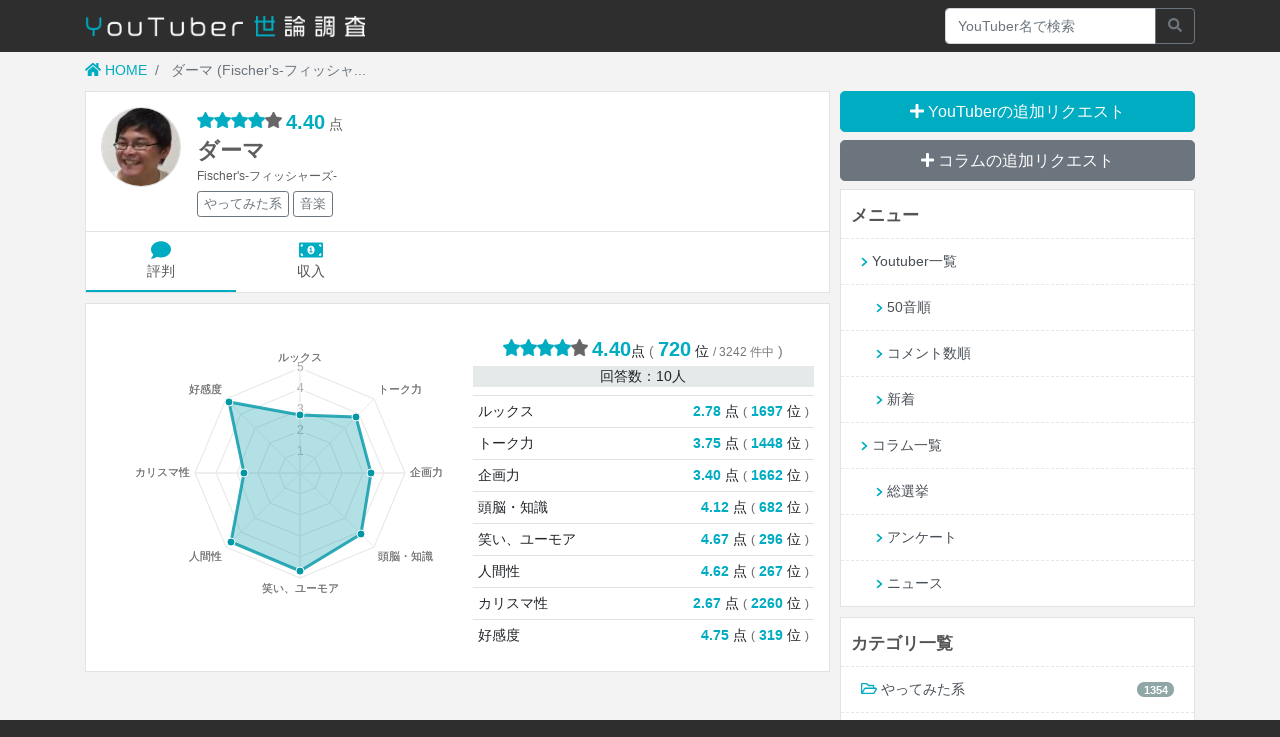

--- FILE ---
content_type: text/html; charset=UTF-8
request_url: https://tuber-review.com/youtubers/82
body_size: 14803
content:
<!DOCTYPE html>
<html lang="ja">
<head prefix="og: http://ogp.me/ns# fb: http://ogp.me/ns/fb# article: http://ogp.me/ns/website#">
    <!-- Global site tag (gtag.js) - Google Analytics -->
<script async src="https://www.googletagmanager.com/gtag/js?id=UA-48286578-9"></script>
<script>
  window.dataLayer = window.dataLayer || [];
  function gtag(){dataLayer.push(arguments);}
  gtag('js', new Date());

  gtag('config', 'UA-48286578-9');
</script>
<meta charset="utf-8">
<meta name="csrf-token" content="UF7dBL9Oa0Buk9JAPDcT7q9xLnW1u09S34G2Tntp">

            <meta name="ise:title" content="『ダーマ (Fischer&#039;s-フィッシャーズ-)』の評判は？ (11件の口コミ)">
    
<title>
            ダーマ (Fischer&#039;s-フィッシャーズ-) の評価・評判は？ - 
        YouTuber世論調査
</title>
            



    <meta name="description" content="『ダーマ (Fischer&#039;s-フィッシャーズ-)』についての口コミが 11件 投稿されています。">
<meta name="viewport" content="width=device-width, initial-scale=1, shrink-to-fit=no">
<link rel="stylesheet" href="https://tuber-review.com/css/app.css?id=9ad25479941d45bd0430">
    <script data-ad-client="ca-pub-5978117706459236" async src="https://pagead2.googlesyndication.com/pagead/js/adsbygoogle.js"></script>
            <script async src="https://securepubads.g.doubleclick.net/tag/js/gpt.js"></script>
<script>
  window.googletag = window.googletag || {cmd: []};
  googletag.cmd.push(function() {
    googletag.defineSlot('/21153358/132796', [[336, 280], [300, 250], [1, 1]], 'div-gpt-ad-1634553210158-0').addService(googletag.pubads());
    googletag.defineSlot('/21153358/132797', [[336, 280], [300, 250], [1, 1]], 'div-gpt-ad-1634553234796-0').addService(googletag.pubads());
    googletag.pubads().enableSingleRequest();
    googletag.enableServices();
  });
</script>
        <!--OGP-->
        <meta property="og:url" content="https://tuber-review.com/youtubers/82" />
    <meta property="og:type" content="article" />
    <meta property="og:title" content="『ダーマ (Fischer&#039;s-フィッシャーズ-)』の評判は？ (11件の口コミ)" />
    <meta property="og:description" content="" />
    <meta property="og:site_name" content="YouTuber世論調査" />
    <meta property="og:image" content="https://tuber-review.com/storage/images/small/I4x9c9os0uBj0YEO38aKv5C7Scjz6RVOH81RnJDi.jpeg_480_320.jpg" />
    <!--/OGP-->

                    <script type="application/ld+json">
        {
          "@context": "https://schema.org/",
          "@type": "Article",
          "headline": "『ダーマ (Fischer&#039;s-フィッシャーズ-)』の評判は？ (11件の口コミ)",
          "image": "https://tuber-review.com/storage/images/small/I4x9c9os0uBj0YEO38aKv5C7Scjz6RVOH81RnJDi.jpeg_480_320.jpg",
          "mainEntityOfPage": {
              "@type": "WebPage",
              "@id": "https://tuber-review.com/youtubers/82"
          },
          "publisher": {
            "@type": "Organization",
            "name": "合同会社メディアサイエンス"
          }
        }
        </script>
    

</head>

<body>
<div id="base">

<header>
            <nav class="navbar navbar-expand-sm navbar-dark fixed-top" style="background:#2e2e2e;">
            <div class="container">
                                    <h3 class="top-navbar-h1"><a class="navbar-brand" href="https://tuber-review.com"><img style="width:280px" src="https://tuber-review.com/images/main-logo.png" alt="YouTuber世論調査"></a></h3>
                                <div class="collapse navbar-collapse">
                </div>
                <form class="input-group" style="width:250px" method="POST" action="https://tuber-review.com/search">
                    <input type="text" class="form-control" placeholder="YouTuber名で検索" name="q" value="" aria-label="Recipient's username" aria-describedby="button-addon2">
                    <input type="hidden" name="_token" value="UF7dBL9Oa0Buk9JAPDcT7q9xLnW1u09S34G2Tntp">
                    <div class="input-group-append">
                        <button class="btn btn-outline-secondary" type="submit" id="button-addon2"><i class="fas fa-search"></i></button>
                    </div>
                </form>
            </div>
        </nav>
    </header>

    
    <div class="container">
                    <nav aria-label="breadcrumb">
    <ol class="breadcrumb">
        <li class="breadcrumb-item"><a href="https://tuber-review.com"><i class="fas fa-home"></i> HOME</a></li>
                                                <li class="breadcrumb-item active" aria-current="page">
                    ダーマ (Fischer&#039;s-フィッシャ...
                </li>
                        </ol>
</nav>
                <div class="row">
                            <div class="col-lg-8 col-main">
                                                    <div class="content">
    <div class="page-header" style="display:flex">
        <img style="border:1px solid #ddd;object-fit:cover;width:80px;height:80px;border-radius:50px;" src="https://tuber-review.com/storage/images/small/I4x9c9os0uBj0YEO38aKv5C7Scjz6RVOH81RnJDi.jpeg_120_80.jpg" width="200px">
        <div class="page-header-box ml-3">
                            <div class="star-count">
                                            <img src="https://tuber-review.com/images/star.png"><img src="https://tuber-review.com/images/star.png"><img src="https://tuber-review.com/images/star.png"><img src="https://tuber-review.com/images/star.png"><img src="https://tuber-review.com/images/star_empty.png">
                        <span>4.40</span> 点
                                        <!--<div class="btn-group" role="group">
                      <button id="btnGroupDrop1" type="button" class="btn btn-sm btn-outline-danger dropdown-toggle" data-toggle="dropdown" aria-haspopup="true" aria-expanded="false">
                          シェアする
                      </button>
                      <div class="dropdown-menu" aria-labelledby="btnGroupDrop1">
                          <a class="dropdown-item" href="#"><i class="fab fa-twitter"></i> Twitter</a>
                          <a class="dropdown-item" href="#"><i class="fab fa-facebook-square"></i> facebook</a>
                      </div>
                    </div>-->
                </div>
                                                            <h1>
                        <div class="page-header-main-item">ダーマ</div>
                        <div class="page-header-sub-item">
                                                            Fischer&#039;s-フィッシャーズ-
                                                    </div>
                    </h1>
                                        <div style="margin:0">
                                    <a href="https://tuber-review.com/categories/1?order=comment_count" class="btn btn-outline-secondary mb-1 btn-sm" style="padding:3px 6px">やってみた系</a>
                                    <a href="https://tuber-review.com/categories/3?order=comment_count" class="btn btn-outline-secondary mb-1 btn-sm" style="padding:3px 6px">音楽</a>
                            </div>
        </div>
    </div>
            <div class="entry-nav">
            <a href="https://tuber-review.com/youtubers/82" class="entry-nav-item active">
                <span style="color:#00acc1"><i class="fas fa-comment fa-lg"></i></span><br>
                評判
            </a>
            <a href="https://tuber-review.com/youtubers/82/income" class="entry-nav-item ">
                <span style="color:#00acc1"><i class="fas fa-money-bill-alt fa-lg"></i></span><br>
                収入
            </a>
        </div>
    </div>
    <div class="content">
                 
                    <div class="row" style="padding:0;margin:0;margin-bottom:20px">
                                <div class="col-main-radar offset-sm-1 col-sm-10 offset-md-0 col-md-7 col-lg-6 mt-3" style="">
                    <canvas id="myChart" width="100" height="100" style=""></canvas>
                </div>
                <div class="col-md-5 col-lg-6 rating-table-area">
                                            <div class="star-count" style="margin-top:10px;width:100%;text-align:center">
                                                            <img src="https://tuber-review.com/images/star.png"><img src="https://tuber-review.com/images/star.png"><img src="https://tuber-review.com/images/star.png"><img src="https://tuber-review.com/images/star.png"><img src="https://tuber-review.com/images/star_empty.png">
                                <span>4.40</span>点
                                                         <span style="font-weight:normal;font-size:1em;color:#777">(</span> <span>720</span> 位 <span style="font-size:0.8em;font-weight:normal;color:#777">/ 3242 件中</span> <span style="font-weight:normal;font-size:1em;color:#777">)</span>
                        </div>
                        <div class="mb-2 text-center" style="background:#e6e9e9">回答数：10人</div>
                                        <table class="table mb-0">
                                                                                    <tr>
                                    <td>ルックス</td>
                                    <td class="text-right">
                                                                                    <span style="color:#00acc1;font-weight:600">2.78</span> 点 
                                                                                <span style="font-size:0.85em;color:#666">(</span> 
                                        <span style="color:#00acc1;font-weight:600">1697</span> 位 <!--<span style="font-size:0.75em;color:#777">/ 2269 件中</span>--> 
                                        <span style="font-size:0.85em;color:#666">)</span> 
                                    </td>
                                </tr>
                                                                                                                <tr>
                                    <td>トーク力</td>
                                    <td class="text-right">
                                                                                    <span style="color:#00acc1;font-weight:600">3.75</span> 点 
                                                                                <span style="font-size:0.85em;color:#666">(</span> 
                                        <span style="color:#00acc1;font-weight:600">1448</span> 位 <!--<span style="font-size:0.75em;color:#777">/ 2976 件中</span>--> 
                                        <span style="font-size:0.85em;color:#666">)</span> 
                                    </td>
                                </tr>
                                                                                                                <tr>
                                    <td>企画力</td>
                                    <td class="text-right">
                                                                                    <span style="color:#00acc1;font-weight:600">3.40</span> 点 
                                                                                <span style="font-size:0.85em;color:#666">(</span> 
                                        <span style="color:#00acc1;font-weight:600">1662</span> 位 <!--<span style="font-size:0.75em;color:#777">/ 3101 件中</span>--> 
                                        <span style="font-size:0.85em;color:#666">)</span> 
                                    </td>
                                </tr>
                                                                                                                <tr>
                                    <td>頭脳・知識</td>
                                    <td class="text-right">
                                                                                    <span style="color:#00acc1;font-weight:600">4.12</span> 点 
                                                                                <span style="font-size:0.85em;color:#666">(</span> 
                                        <span style="color:#00acc1;font-weight:600">682</span> 位 <!--<span style="font-size:0.75em;color:#777">/ 2948 件中</span>--> 
                                        <span style="font-size:0.85em;color:#666">)</span> 
                                    </td>
                                </tr>
                                                                                                                <tr>
                                    <td>笑い、ユーモア</td>
                                    <td class="text-right">
                                                                                    <span style="color:#00acc1;font-weight:600">4.67</span> 点 
                                                                                <span style="font-size:0.85em;color:#666">(</span> 
                                        <span style="color:#00acc1;font-weight:600">296</span> 位 <!--<span style="font-size:0.75em;color:#777">/ 3083 件中</span>--> 
                                        <span style="font-size:0.85em;color:#666">)</span> 
                                    </td>
                                </tr>
                                                                                                                <tr>
                                    <td>人間性</td>
                                    <td class="text-right">
                                                                                    <span style="color:#00acc1;font-weight:600">4.62</span> 点 
                                                                                <span style="font-size:0.85em;color:#666">(</span> 
                                        <span style="color:#00acc1;font-weight:600">267</span> 位 <!--<span style="font-size:0.75em;color:#777">/ 2915 件中</span>--> 
                                        <span style="font-size:0.85em;color:#666">)</span> 
                                    </td>
                                </tr>
                                                                                                                <tr>
                                    <td>カリスマ性</td>
                                    <td class="text-right">
                                                                                    <span style="color:#00acc1;font-weight:600">2.67</span> 点 
                                                                                <span style="font-size:0.85em;color:#666">(</span> 
                                        <span style="color:#00acc1;font-weight:600">2260</span> 位 <!--<span style="font-size:0.75em;color:#777">/ 2927 件中</span>--> 
                                        <span style="font-size:0.85em;color:#666">)</span> 
                                    </td>
                                </tr>
                                                                                                                <tr>
                                    <td>好感度</td>
                                    <td class="text-right">
                                                                                    <span style="color:#00acc1;font-weight:600">4.75</span> 点 
                                                                                <span style="font-size:0.85em;color:#666">(</span> 
                                        <span style="color:#00acc1;font-weight:600">319</span> 位 <!--<span style="font-size:0.75em;color:#777">/ 3039 件中</span>--> 
                                        <span style="font-size:0.85em;color:#666">)</span> 
                                    </td>
                                </tr>
                                                                        </table>
                    <div id="tab_jamp_box"></div>
                </div>
            </div>
                    </div>

    
            <div class="container pl-0 pr-0" style="margin-bottom:10px;text-align:center;">
            <script async src="https://pagead2.googlesyndication.com/pagead/js/adsbygoogle.js?client=ca-pub-5978117706459236"
     crossorigin="anonymous"></script>
<!-- tuber-review 記事下 -->
<ins class="adsbygoogle"
     style="display:block"
     data-ad-client="ca-pub-5978117706459236"
     data-ad-slot="6426363461"
     data-ad-format="auto"
     data-full-width-responsive="true"></ins>
<script>
     (adsbygoogle = window.adsbygoogle || []).push({});
</script>
        </div>
    
    <div class="content">
    <h2 style="padding-top:10px;padding-bottom:13px">
        <span style="display:inline-block" class="mt-2"><span class="text-primary"><i class="fas fa-comment"></i></span> 11コメント</span>
                    <div style="float:right">
                <a href="https://tuber-review.com/entries/82/comments/create" class="btn btn-primary">コメントの投稿</a>
            </div>
            </h2>
    <ul class="nav nav-tabs mb-3">
        <li class="nav-item">
                    <a href="https://tuber-review.com/youtubers/82" class="nav-link active">共感順</a>
                </li>
        <li class="nav-item">
                    <a href="https://tuber-review.com/youtubers/82?order=new" class="nav-link">新着順</a>
                </li>
        <li class="nav-item">
                    <a href="https://tuber-review.com/youtubers/82?order=old" class="nav-link">古い順</a>
                </li>
    </ul>
    <div>
    
            <div class="alert alert-info" style="border-radius:0;border-left:0;border-right:0">新着コメントは「<a href="https://tuber-review.com/youtubers/82?order=new">新着順</a>」からご覧ください。</div>
        
            <!--<div class="text-center mb-3">
            <a href="https://tuber-review.com/entries/82/comments/create" class="btn btn-primary">コメントを投稿する</a>
        </div>-->
    
        
            <div style="">
                            <div class="pt-3 pb-3" style="border-bottom:1px solid #e7e7e7;padding:0 10px">
                                    <div class="mb-3" style="color:#555;font-size:13px">
                <div class="comment-star-count">
            <img src="https://tuber-review.com/images/star.png"><img src="https://tuber-review.com/images/star.png"><img src="https://tuber-review.com/images/star.png"><img src="https://tuber-review.com/images/star.png"><img src="https://tuber-review.com/images/star.png">
        </div>
        2021年1月19日 2時01分 | 
            岩田 
                (
                    女性
                /
                    30代
                )
    </div>

    <div>
            <div class="row" style="padding:0 10px">
                            <div class="col-4">
                    <canvas id="chart_2596" width="100" height="100"></canvas>
                </div>
                                        <div class="col-8">
                            <p class="mt-3" style="word-wrap:break-word">同グループのぺけたんさんが休止になり、真っ先にそれをネタに変えていき、会社員でありながらもきちんと他のメンバーのことを考えて行動している、ある意味一番フィッシャーズの中で常識人だと思います。昔の動画だとシルクさんとの立ち位置が逆と言っていましたが、大人になった分「こいつを立てる」とか「こうオレが動けば皆が突っ込んでくれると思う」とある意味一番頭の回転が早いなと思います。多分ですが、一番空気の読める人であり、重い空気も軽く変えてしまえるし、どのメンバーに対してもド正論を言えて論破させてしまえる心の持ち主なんだと思います。</p>
            </div>
        </div>
    </div>
                                
                
                <div class="text-right" style="margin-bottom:-5px">
                    <div id="comment_rating_count_2596" class="comment-rating-count-text" style="color:#00acc1">37</div>
                    <div id="comment_good_count_length_2596" class="comment-good-count-bar" style="width: 156px"></div>
                    <div id="comment_bad_count_length_2596" class="comment-bad-count-bar" style="width: 14px"></div>
                    <a href="#!" class="comment-rating-button btn btn-primary btn-good" data-comment_id="2596" data-type="good">
                        <i class="fas fa-plus"></i>
                    </a>
                    <a href="#!" class="comment-rating-button btn btn-secondary btn-bad" data-comment_id="2596" data-type="bad">
                        <i class="fas fa-minus"></i>
                    </a>
                </div>    
                                <div style="float:left;margin-top:-10px;margin-bottom:-2px">
                                                    <a class="comment-response-toggle" href="#response_2596" data-id="2596" data-child_count="0" data-toggle="collapse" role="button" aria-expanded="false" aria-controls="#response_2596"><i class="fas fa-comment-dots"></i> <span id="response_text_2596">返信する</span> ( <span id="response_count_2596">0</span>件 )</a>
                </div>
                <div style="clear:both"></div>
                                    <div class="collapse comment-response" id="response_2596">
                                                        <div class="comment-response-more" style="display:none" data-id="2596" data-offset="" data-child_count="0">
                        <a class="btn btn-sm btn-secondary btn-block" href="#">もっと読む ( <span></span>件 )</a>
                    </div>
                    <div class="loading text-center mb-2" style="margin-top:10px;color:#666;display:none">loading...</div>
                                            <div class="responses"></div>
                        <div class="new"></div>
                        <div class="response-form">
    <div class="form-group after-show-item" style="display:none">
        <input class="form-control response-commentator" placeholder="投稿者名" name="commentator" type="text">
    </div>

    <div class="form-row after-show-item" style="display:none">
        <div class="form-group col-6">
            <select id="" name="sex" class="form-control response-sex">
                <option value="0" selected>性別</option>
                                                            <option value="female">女性</option>
                                                                                <option value="male">男性</option>
                                                </select>
        </div>
        <div class="form-group col-6">
            <select id="" name="age" class="form-control response-age">
                <option value="0" selected>年齢</option>
                                                        <option value="10">10代</option>
                                                                            <option value="20">20代</option>
                                                                            <option value="30">30代</option>
                                                                            <option value="40">40代</option>
                                                                            <option value="50">50代</option>
                                                                            <option value="60">60代</option>
                                                                            <option value="70">70代</option>
                                                </select>
        </div>
    </div>

    <div class="form-group">
        <textarea class="form-control response-content" data-id="2596" rows="2" placeholder="返信コメントする..." name="content" cols="50"></textarea>
        <div class="text-danger response-error-message" style="display:none">コメントが未入力です。</div>
    </div>
    <div class="text-center after-show-item pb-3" style="display:none;border-bottom:1px solid #eee">
        <button class="btn btn-primary comment-response-button" data-id="2596" data-entry_id="82">返信する</button>
    </div>
</div>
                                    </div>
            </div>
                    <div class="pt-3 pb-3" style="border-bottom:1px solid #e7e7e7;padding:0 10px">
                                    <div class="mb-3" style="color:#555;font-size:13px">
                <div class="comment-star-count">
            <img src="https://tuber-review.com/images/star.png"><img src="https://tuber-review.com/images/star.png"><img src="https://tuber-review.com/images/star.png"><img src="https://tuber-review.com/images/star.png"><img src="https://tuber-review.com/images/star.png">
        </div>
        2021年4月22日 16時00分 | 
            久本雅美 
                (
                    女性
                /
                    50代
                )
    </div>

    <div>
            <div class="row" style="padding:0 10px">
                            <div class="col-4">
                    <canvas id="chart_14598" width="100" height="100"></canvas>
                </div>
                                        <div class="col-8">
                            <p class="mt-3" style="word-wrap:break-word">彼は過小評価されている。もっと評価されるべきだ。</p>
            </div>
        </div>
    </div>
                                
                
                <div class="text-right" style="margin-bottom:-5px">
                    <div id="comment_rating_count_14598" class="comment-rating-count-text" style="color:#00acc1">32</div>
                    <div id="comment_good_count_length_14598" class="comment-good-count-bar" style="width: 161px"></div>
                    <div id="comment_bad_count_length_14598" class="comment-bad-count-bar" style="width: 9px"></div>
                    <a href="#!" class="comment-rating-button btn btn-primary btn-good" data-comment_id="14598" data-type="good">
                        <i class="fas fa-plus"></i>
                    </a>
                    <a href="#!" class="comment-rating-button btn btn-secondary btn-bad" data-comment_id="14598" data-type="bad">
                        <i class="fas fa-minus"></i>
                    </a>
                </div>    
                                <div style="float:left;margin-top:-10px;margin-bottom:-2px">
                                                    <a class="comment-response-toggle" href="#response_14598" data-id="14598" data-child_count="0" data-toggle="collapse" role="button" aria-expanded="false" aria-controls="#response_14598"><i class="fas fa-comment-dots"></i> <span id="response_text_14598">返信する</span> ( <span id="response_count_14598">0</span>件 )</a>
                </div>
                <div style="clear:both"></div>
                                    <div class="collapse comment-response" id="response_14598">
                                                        <div class="comment-response-more" style="display:none" data-id="14598" data-offset="" data-child_count="0">
                        <a class="btn btn-sm btn-secondary btn-block" href="#">もっと読む ( <span></span>件 )</a>
                    </div>
                    <div class="loading text-center mb-2" style="margin-top:10px;color:#666;display:none">loading...</div>
                                            <div class="responses"></div>
                        <div class="new"></div>
                        <div class="response-form">
    <div class="form-group after-show-item" style="display:none">
        <input class="form-control response-commentator" placeholder="投稿者名" name="commentator" type="text">
    </div>

    <div class="form-row after-show-item" style="display:none">
        <div class="form-group col-6">
            <select id="" name="sex" class="form-control response-sex">
                <option value="0" selected>性別</option>
                                                            <option value="female">女性</option>
                                                                                <option value="male">男性</option>
                                                </select>
        </div>
        <div class="form-group col-6">
            <select id="" name="age" class="form-control response-age">
                <option value="0" selected>年齢</option>
                                                        <option value="10">10代</option>
                                                                            <option value="20">20代</option>
                                                                            <option value="30">30代</option>
                                                                            <option value="40">40代</option>
                                                                            <option value="50">50代</option>
                                                                            <option value="60">60代</option>
                                                                            <option value="70">70代</option>
                                                </select>
        </div>
    </div>

    <div class="form-group">
        <textarea class="form-control response-content" data-id="14598" rows="2" placeholder="返信コメントする..." name="content" cols="50"></textarea>
        <div class="text-danger response-error-message" style="display:none">コメントが未入力です。</div>
    </div>
    <div class="text-center after-show-item pb-3" style="display:none;border-bottom:1px solid #eee">
        <button class="btn btn-primary comment-response-button" data-id="14598" data-entry_id="82">返信する</button>
    </div>
</div>
                                    </div>
            </div>
                    <div class="pt-3 pb-3" style="border-bottom:1px solid #e7e7e7;padding:0 10px">
                                    <div class="mb-3" style="color:#555;font-size:13px">
                <div class="comment-star-count">
            <img src="https://tuber-review.com/images/star.png"><img src="https://tuber-review.com/images/star.png"><img src="https://tuber-review.com/images/star.png"><img src="https://tuber-review.com/images/star.png"><img src="https://tuber-review.com/images/star.png">
        </div>
        2021年4月18日 22時07分 | 
            匿名
                (
                    男性
                /
                    20代
                )
    </div>

    <div>
            <div class="row" style="padding:0 10px">
                            <div class="col-4">
                    <canvas id="chart_12718" width="100" height="100"></canvas>
                </div>
                                        <div class="col-8">
                            <p class="mt-3" style="word-wrap:break-word">いざ評価してみるとすごくステータスが尖ってる人だなあと言う感じ。ユーモアのセンスがずば抜けており、たびたび笑わせてくれる。本業が会社員の為出演回数が少ないのが残念。</p>
            </div>
        </div>
    </div>
                                
                
                <div class="text-right" style="margin-bottom:-5px">
                    <div id="comment_rating_count_12718" class="comment-rating-count-text" style="color:#00acc1">25</div>
                    <div id="comment_good_count_length_12718" class="comment-good-count-bar" style="width: 134px"></div>
                    <div id="comment_bad_count_length_12718" class="comment-bad-count-bar" style="width: 9px"></div>
                    <a href="#!" class="comment-rating-button btn btn-primary btn-good" data-comment_id="12718" data-type="good">
                        <i class="fas fa-plus"></i>
                    </a>
                    <a href="#!" class="comment-rating-button btn btn-secondary btn-bad" data-comment_id="12718" data-type="bad">
                        <i class="fas fa-minus"></i>
                    </a>
                </div>    
                                <div style="float:left;margin-top:-10px;margin-bottom:-2px">
                                                    <a class="comment-response-toggle" href="#response_12718" data-id="12718" data-child_count="0" data-toggle="collapse" role="button" aria-expanded="false" aria-controls="#response_12718"><i class="fas fa-comment-dots"></i> <span id="response_text_12718">返信する</span> ( <span id="response_count_12718">0</span>件 )</a>
                </div>
                <div style="clear:both"></div>
                                    <div class="collapse comment-response" id="response_12718">
                                                        <div class="comment-response-more" style="display:none" data-id="12718" data-offset="" data-child_count="0">
                        <a class="btn btn-sm btn-secondary btn-block" href="#">もっと読む ( <span></span>件 )</a>
                    </div>
                    <div class="loading text-center mb-2" style="margin-top:10px;color:#666;display:none">loading...</div>
                                            <div class="responses"></div>
                        <div class="new"></div>
                        <div class="response-form">
    <div class="form-group after-show-item" style="display:none">
        <input class="form-control response-commentator" placeholder="投稿者名" name="commentator" type="text">
    </div>

    <div class="form-row after-show-item" style="display:none">
        <div class="form-group col-6">
            <select id="" name="sex" class="form-control response-sex">
                <option value="0" selected>性別</option>
                                                            <option value="female">女性</option>
                                                                                <option value="male">男性</option>
                                                </select>
        </div>
        <div class="form-group col-6">
            <select id="" name="age" class="form-control response-age">
                <option value="0" selected>年齢</option>
                                                        <option value="10">10代</option>
                                                                            <option value="20">20代</option>
                                                                            <option value="30">30代</option>
                                                                            <option value="40">40代</option>
                                                                            <option value="50">50代</option>
                                                                            <option value="60">60代</option>
                                                                            <option value="70">70代</option>
                                                </select>
        </div>
    </div>

    <div class="form-group">
        <textarea class="form-control response-content" data-id="12718" rows="2" placeholder="返信コメントする..." name="content" cols="50"></textarea>
        <div class="text-danger response-error-message" style="display:none">コメントが未入力です。</div>
    </div>
    <div class="text-center after-show-item pb-3" style="display:none;border-bottom:1px solid #eee">
        <button class="btn btn-primary comment-response-button" data-id="12718" data-entry_id="82">返信する</button>
    </div>
</div>
                                    </div>
            </div>
                    <div class="pt-3 pb-3" style="border-bottom:1px solid #e7e7e7;padding:0 10px">
                                    <div class="mb-3" style="color:#555;font-size:13px">
                <div class="comment-star-count">
            <img src="https://tuber-review.com/images/star.png"><img src="https://tuber-review.com/images/star.png"><img src="https://tuber-review.com/images/star.png"><img src="https://tuber-review.com/images/star.png"><img src="https://tuber-review.com/images/star.png">
        </div>
        2022年1月5日 15時57分 | 
            匿名
        </div>

    <div>
            <div class="row" style="padding:0 10px">
                            <div class="col-4">
                    <canvas id="chart_64340" width="100" height="100"></canvas>
                </div>
                                        <div class="col-8">
                            <p class="mt-3" style="word-wrap:break-word">フィッシャーズの裏の切り札的メンバーであり、ユーモラスで義理堅く律儀な人間であり常識人であり、ある意味フィッシャーズを陰で支えてるし過小評価されてると思う</p>
            </div>
        </div>
    </div>
                                
                
                <div class="text-right" style="margin-bottom:-5px">
                    <div id="comment_rating_count_64340" class="comment-rating-count-text" style="color:#00acc1">21</div>
                    <div id="comment_good_count_length_64340" class="comment-good-count-bar" style="width: 109px"></div>
                    <div id="comment_bad_count_length_64340" class="comment-bad-count-bar" style="width: 4px"></div>
                    <a href="#!" class="comment-rating-button btn btn-primary btn-good" data-comment_id="64340" data-type="good">
                        <i class="fas fa-plus"></i>
                    </a>
                    <a href="#!" class="comment-rating-button btn btn-secondary btn-bad" data-comment_id="64340" data-type="bad">
                        <i class="fas fa-minus"></i>
                    </a>
                </div>    
                                <div style="float:left;margin-top:-10px;margin-bottom:-2px">
                                                    <a class="comment-response-toggle" href="#response_64340" data-id="64340" data-child_count="0" data-toggle="collapse" role="button" aria-expanded="false" aria-controls="#response_64340"><i class="fas fa-comment-dots"></i> <span id="response_text_64340">返信する</span> ( <span id="response_count_64340">0</span>件 )</a>
                </div>
                <div style="clear:both"></div>
                                    <div class="collapse comment-response" id="response_64340">
                                                        <div class="comment-response-more" style="display:none" data-id="64340" data-offset="" data-child_count="0">
                        <a class="btn btn-sm btn-secondary btn-block" href="#">もっと読む ( <span></span>件 )</a>
                    </div>
                    <div class="loading text-center mb-2" style="margin-top:10px;color:#666;display:none">loading...</div>
                                            <div class="responses"></div>
                        <div class="new"></div>
                        <div class="response-form">
    <div class="form-group after-show-item" style="display:none">
        <input class="form-control response-commentator" placeholder="投稿者名" name="commentator" type="text">
    </div>

    <div class="form-row after-show-item" style="display:none">
        <div class="form-group col-6">
            <select id="" name="sex" class="form-control response-sex">
                <option value="0" selected>性別</option>
                                                            <option value="female">女性</option>
                                                                                <option value="male">男性</option>
                                                </select>
        </div>
        <div class="form-group col-6">
            <select id="" name="age" class="form-control response-age">
                <option value="0" selected>年齢</option>
                                                        <option value="10">10代</option>
                                                                            <option value="20">20代</option>
                                                                            <option value="30">30代</option>
                                                                            <option value="40">40代</option>
                                                                            <option value="50">50代</option>
                                                                            <option value="60">60代</option>
                                                                            <option value="70">70代</option>
                                                </select>
        </div>
    </div>

    <div class="form-group">
        <textarea class="form-control response-content" data-id="64340" rows="2" placeholder="返信コメントする..." name="content" cols="50"></textarea>
        <div class="text-danger response-error-message" style="display:none">コメントが未入力です。</div>
    </div>
    <div class="text-center after-show-item pb-3" style="display:none;border-bottom:1px solid #eee">
        <button class="btn btn-primary comment-response-button" data-id="64340" data-entry_id="82">返信する</button>
    </div>
</div>
                                    </div>
            </div>
                    <div class="pt-3 pb-3" style="border-bottom:1px solid #e7e7e7;padding:0 10px">
                                    <div class="mb-3" style="color:#555;font-size:13px">
                <div class="comment-star-count">
            <img src="https://tuber-review.com/images/star.png"><img src="https://tuber-review.com/images/star.png"><img src="https://tuber-review.com/images/star.png"><img src="https://tuber-review.com/images/star.png"><img src="https://tuber-review.com/images/star.png">
        </div>
        2022年4月4日 11時17分 | 
            匿名
        </div>

    <div>
            <div class="row" style="padding:0 10px">
                            <div class="col-4">
                    <canvas id="chart_126359" width="100" height="100"></canvas>
                </div>
                                        <div class="col-8">
                            <p class="mt-3" style="word-wrap:break-word">ユーモアセンスがあって笑いがとれる方だと思います。<br />
個人的には気に入っています。</p>
            </div>
        </div>
    </div>
                                
                
                <div class="text-right" style="margin-bottom:-5px">
                    <div id="comment_rating_count_126359" class="comment-rating-count-text" style="color:#00acc1">17</div>
                    <div id="comment_good_count_length_126359" class="comment-good-count-bar" style="width: 94px"></div>
                    <div id="comment_bad_count_length_126359" class="comment-bad-count-bar" style="width: 9px"></div>
                    <a href="#!" class="comment-rating-button btn btn-primary btn-good" data-comment_id="126359" data-type="good">
                        <i class="fas fa-plus"></i>
                    </a>
                    <a href="#!" class="comment-rating-button btn btn-secondary btn-bad" data-comment_id="126359" data-type="bad">
                        <i class="fas fa-minus"></i>
                    </a>
                </div>    
                                <div style="float:left;margin-top:-10px;margin-bottom:-2px">
                                                    <a class="comment-response-toggle" href="#response_126359" data-id="126359" data-child_count="0" data-toggle="collapse" role="button" aria-expanded="false" aria-controls="#response_126359"><i class="fas fa-comment-dots"></i> <span id="response_text_126359">返信する</span> ( <span id="response_count_126359">0</span>件 )</a>
                </div>
                <div style="clear:both"></div>
                                    <div class="collapse comment-response" id="response_126359">
                                                        <div class="comment-response-more" style="display:none" data-id="126359" data-offset="" data-child_count="0">
                        <a class="btn btn-sm btn-secondary btn-block" href="#">もっと読む ( <span></span>件 )</a>
                    </div>
                    <div class="loading text-center mb-2" style="margin-top:10px;color:#666;display:none">loading...</div>
                                            <div class="responses"></div>
                        <div class="new"></div>
                        <div class="response-form">
    <div class="form-group after-show-item" style="display:none">
        <input class="form-control response-commentator" placeholder="投稿者名" name="commentator" type="text">
    </div>

    <div class="form-row after-show-item" style="display:none">
        <div class="form-group col-6">
            <select id="" name="sex" class="form-control response-sex">
                <option value="0" selected>性別</option>
                                                            <option value="female">女性</option>
                                                                                <option value="male">男性</option>
                                                </select>
        </div>
        <div class="form-group col-6">
            <select id="" name="age" class="form-control response-age">
                <option value="0" selected>年齢</option>
                                                        <option value="10">10代</option>
                                                                            <option value="20">20代</option>
                                                                            <option value="30">30代</option>
                                                                            <option value="40">40代</option>
                                                                            <option value="50">50代</option>
                                                                            <option value="60">60代</option>
                                                                            <option value="70">70代</option>
                                                </select>
        </div>
    </div>

    <div class="form-group">
        <textarea class="form-control response-content" data-id="126359" rows="2" placeholder="返信コメントする..." name="content" cols="50"></textarea>
        <div class="text-danger response-error-message" style="display:none">コメントが未入力です。</div>
    </div>
    <div class="text-center after-show-item pb-3" style="display:none;border-bottom:1px solid #eee">
        <button class="btn btn-primary comment-response-button" data-id="126359" data-entry_id="82">返信する</button>
    </div>
</div>
                                    </div>
            </div>
                    <div class="pt-3 pb-3" style="border-bottom:1px solid #e7e7e7;padding:0 10px">
                                    <div class="mb-3" style="color:#555;font-size:13px">
                <div class="comment-star-count">
            <img src="https://tuber-review.com/images/star.png"><img src="https://tuber-review.com/images/star.png"><img src="https://tuber-review.com/images/star.png"><img src="https://tuber-review.com/images/star.png"><img src="https://tuber-review.com/images/star_empty.png">
        </div>
        2023年12月22日 12時15分 | 
            匿名
        </div>

    <div>
            <div class="row" style="padding:0 10px">
                            <div class="col-4">
                    <canvas id="chart_887698" width="100" height="100"></canvas>
                </div>
                                        <div class="col-8">
                            <p class="mt-3" style="word-wrap:break-word">センスと常識があるオタク</p>
            </div>
        </div>
    </div>
                                
                
                <div class="text-right" style="margin-bottom:-5px">
                    <div id="comment_rating_count_887698" class="comment-rating-count-text" style="color:#00acc1">12</div>
                    <div id="comment_good_count_length_887698" class="comment-good-count-bar" style="width: 64px"></div>
                    <div id="comment_bad_count_length_887698" class="comment-bad-count-bar" style="width: 4px"></div>
                    <a href="#!" class="comment-rating-button btn btn-primary btn-good" data-comment_id="887698" data-type="good">
                        <i class="fas fa-plus"></i>
                    </a>
                    <a href="#!" class="comment-rating-button btn btn-secondary btn-bad" data-comment_id="887698" data-type="bad">
                        <i class="fas fa-minus"></i>
                    </a>
                </div>    
                                <div style="float:left;margin-top:-10px;margin-bottom:-2px">
                                                    <a class="comment-response-toggle" href="#response_887698" data-id="887698" data-child_count="0" data-toggle="collapse" role="button" aria-expanded="false" aria-controls="#response_887698"><i class="fas fa-comment-dots"></i> <span id="response_text_887698">返信する</span> ( <span id="response_count_887698">0</span>件 )</a>
                </div>
                <div style="clear:both"></div>
                                    <div class="collapse comment-response" id="response_887698">
                                                        <div class="comment-response-more" style="display:none" data-id="887698" data-offset="" data-child_count="0">
                        <a class="btn btn-sm btn-secondary btn-block" href="#">もっと読む ( <span></span>件 )</a>
                    </div>
                    <div class="loading text-center mb-2" style="margin-top:10px;color:#666;display:none">loading...</div>
                                            <div class="responses"></div>
                        <div class="new"></div>
                        <div class="response-form">
    <div class="form-group after-show-item" style="display:none">
        <input class="form-control response-commentator" placeholder="投稿者名" name="commentator" type="text">
    </div>

    <div class="form-row after-show-item" style="display:none">
        <div class="form-group col-6">
            <select id="" name="sex" class="form-control response-sex">
                <option value="0" selected>性別</option>
                                                            <option value="female">女性</option>
                                                                                <option value="male">男性</option>
                                                </select>
        </div>
        <div class="form-group col-6">
            <select id="" name="age" class="form-control response-age">
                <option value="0" selected>年齢</option>
                                                        <option value="10">10代</option>
                                                                            <option value="20">20代</option>
                                                                            <option value="30">30代</option>
                                                                            <option value="40">40代</option>
                                                                            <option value="50">50代</option>
                                                                            <option value="60">60代</option>
                                                                            <option value="70">70代</option>
                                                </select>
        </div>
    </div>

    <div class="form-group">
        <textarea class="form-control response-content" data-id="887698" rows="2" placeholder="返信コメントする..." name="content" cols="50"></textarea>
        <div class="text-danger response-error-message" style="display:none">コメントが未入力です。</div>
    </div>
    <div class="text-center after-show-item pb-3" style="display:none;border-bottom:1px solid #eee">
        <button class="btn btn-primary comment-response-button" data-id="887698" data-entry_id="82">返信する</button>
    </div>
</div>
                                    </div>
            </div>
                    <div class="pt-3 pb-3" style="border-bottom:1px solid #e7e7e7;padding:0 10px">
                                    <div class="mb-3" style="color:#555;font-size:13px">
                <div class="comment-star-count">
            <img src="https://tuber-review.com/images/star.png"><img src="https://tuber-review.com/images/star.png"><img src="https://tuber-review.com/images/star.png"><img src="https://tuber-review.com/images/star.png"><img src="https://tuber-review.com/images/star.png">
        </div>
        2024年7月18日 19時10分 | 
            匿名
        </div>

    <div>
            <div class="row" style="padding:0 10px">
                                        <div class="col-12">
                            <p class="mt-3" style="word-wrap:break-word">喉乾いて水飲むショート動画クッソwww</p>
            </div>
        </div>
    </div>
                                
                
                <div class="text-right" style="margin-bottom:-5px">
                    <div id="comment_rating_count_1145239" class="comment-rating-count-text" style="color:#00acc1">5</div>
                    <div id="comment_good_count_length_1145239" class="comment-good-count-bar" style="width: 34px"></div>
                    <div id="comment_bad_count_length_1145239" class="comment-bad-count-bar" style="width: 9px"></div>
                    <a href="#!" class="comment-rating-button btn btn-primary btn-good" data-comment_id="1145239" data-type="good">
                        <i class="fas fa-plus"></i>
                    </a>
                    <a href="#!" class="comment-rating-button btn btn-secondary btn-bad" data-comment_id="1145239" data-type="bad">
                        <i class="fas fa-minus"></i>
                    </a>
                </div>    
                                <div style="float:left;margin-top:-10px;margin-bottom:-2px">
                                                    <a class="comment-response-toggle" href="#response_1145239" data-id="1145239" data-child_count="0" data-toggle="collapse" role="button" aria-expanded="false" aria-controls="#response_1145239"><i class="fas fa-comment-dots"></i> <span id="response_text_1145239">返信する</span> ( <span id="response_count_1145239">0</span>件 )</a>
                </div>
                <div style="clear:both"></div>
                                    <div class="collapse comment-response" id="response_1145239">
                                                        <div class="comment-response-more" style="display:none" data-id="1145239" data-offset="" data-child_count="0">
                        <a class="btn btn-sm btn-secondary btn-block" href="#">もっと読む ( <span></span>件 )</a>
                    </div>
                    <div class="loading text-center mb-2" style="margin-top:10px;color:#666;display:none">loading...</div>
                                            <div class="responses"></div>
                        <div class="new"></div>
                        <div class="response-form">
    <div class="form-group after-show-item" style="display:none">
        <input class="form-control response-commentator" placeholder="投稿者名" name="commentator" type="text">
    </div>

    <div class="form-row after-show-item" style="display:none">
        <div class="form-group col-6">
            <select id="" name="sex" class="form-control response-sex">
                <option value="0" selected>性別</option>
                                                            <option value="female">女性</option>
                                                                                <option value="male">男性</option>
                                                </select>
        </div>
        <div class="form-group col-6">
            <select id="" name="age" class="form-control response-age">
                <option value="0" selected>年齢</option>
                                                        <option value="10">10代</option>
                                                                            <option value="20">20代</option>
                                                                            <option value="30">30代</option>
                                                                            <option value="40">40代</option>
                                                                            <option value="50">50代</option>
                                                                            <option value="60">60代</option>
                                                                            <option value="70">70代</option>
                                                </select>
        </div>
    </div>

    <div class="form-group">
        <textarea class="form-control response-content" data-id="1145239" rows="2" placeholder="返信コメントする..." name="content" cols="50"></textarea>
        <div class="text-danger response-error-message" style="display:none">コメントが未入力です。</div>
    </div>
    <div class="text-center after-show-item pb-3" style="display:none;border-bottom:1px solid #eee">
        <button class="btn btn-primary comment-response-button" data-id="1145239" data-entry_id="82">返信する</button>
    </div>
</div>
                                    </div>
            </div>
                    <div class="pt-3 pb-3" style="border-bottom:1px solid #e7e7e7;padding:0 10px">
                                    <div class="mb-3" style="color:#555;font-size:13px">
            2023年4月22日 12時02分 | 
            匿名
        </div>

    <div>
            <p class="mt-3" style="word-wrap:break-word">一番見方が変わったメンバーかもしれない。最初はツッコミの言葉がきつく見せ場もないためただ無駄に威圧的なだけのイメージだった。だが完全参加してからはブランクや体力不足をぼやきながらも、編集をきちんと1から学び直したり、鬼ごっこ企画でも回を重ねるごとにプレーヤーとして不足を感じさせない活躍を見せてくれたりと、謙虚に努力している姿が印象的になった。言葉選びも少し柔らかくなったかもしれない。チームに合わせることができ、必要とされるだけの理由がある人なんだなと好印象になった。</p>
    </div>
                                
                
                <div class="text-right" style="margin-bottom:-5px">
                    <div id="comment_rating_count_470994" class="comment-rating-count-text" style="color:#00acc1">3</div>
                    <div id="comment_good_count_length_470994" class="comment-good-count-bar" style="width: 24px"></div>
                    <div id="comment_bad_count_length_470994" class="comment-bad-count-bar" style="width: 9px"></div>
                    <a href="#!" class="comment-rating-button btn btn-primary btn-good" data-comment_id="470994" data-type="good">
                        <i class="fas fa-plus"></i>
                    </a>
                    <a href="#!" class="comment-rating-button btn btn-secondary btn-bad" data-comment_id="470994" data-type="bad">
                        <i class="fas fa-minus"></i>
                    </a>
                </div>    
                                <div style="float:left;margin-top:-10px;margin-bottom:-2px">
                                                    <a class="comment-response-toggle" href="#response_470994" data-id="470994" data-child_count="0" data-toggle="collapse" role="button" aria-expanded="false" aria-controls="#response_470994"><i class="fas fa-comment-dots"></i> <span id="response_text_470994">返信する</span> ( <span id="response_count_470994">0</span>件 )</a>
                </div>
                <div style="clear:both"></div>
                                    <div class="collapse comment-response" id="response_470994">
                                                        <div class="comment-response-more" style="display:none" data-id="470994" data-offset="" data-child_count="0">
                        <a class="btn btn-sm btn-secondary btn-block" href="#">もっと読む ( <span></span>件 )</a>
                    </div>
                    <div class="loading text-center mb-2" style="margin-top:10px;color:#666;display:none">loading...</div>
                                            <div class="responses"></div>
                        <div class="new"></div>
                        <div class="response-form">
    <div class="form-group after-show-item" style="display:none">
        <input class="form-control response-commentator" placeholder="投稿者名" name="commentator" type="text">
    </div>

    <div class="form-row after-show-item" style="display:none">
        <div class="form-group col-6">
            <select id="" name="sex" class="form-control response-sex">
                <option value="0" selected>性別</option>
                                                            <option value="female">女性</option>
                                                                                <option value="male">男性</option>
                                                </select>
        </div>
        <div class="form-group col-6">
            <select id="" name="age" class="form-control response-age">
                <option value="0" selected>年齢</option>
                                                        <option value="10">10代</option>
                                                                            <option value="20">20代</option>
                                                                            <option value="30">30代</option>
                                                                            <option value="40">40代</option>
                                                                            <option value="50">50代</option>
                                                                            <option value="60">60代</option>
                                                                            <option value="70">70代</option>
                                                </select>
        </div>
    </div>

    <div class="form-group">
        <textarea class="form-control response-content" data-id="470994" rows="2" placeholder="返信コメントする..." name="content" cols="50"></textarea>
        <div class="text-danger response-error-message" style="display:none">コメントが未入力です。</div>
    </div>
    <div class="text-center after-show-item pb-3" style="display:none;border-bottom:1px solid #eee">
        <button class="btn btn-primary comment-response-button" data-id="470994" data-entry_id="82">返信する</button>
    </div>
</div>
                                    </div>
            </div>
                    <div class="pt-3 pb-3" style="border-bottom:1px solid #e7e7e7;padding:0 10px">
                                    <div class="mb-3" style="color:#555;font-size:13px">
                <div class="comment-star-count">
            <img src="https://tuber-review.com/images/star.png"><img src="https://tuber-review.com/images/star.png"><img src="https://tuber-review.com/images/star.png"><img src="https://tuber-review.com/images/star_empty.png"><img src="https://tuber-review.com/images/star_empty.png">
        </div>
        2025年10月29日 1時56分 | 
            ヤマタノオロチ 
        </div>

    <div>
            <div class="row" style="padding:0 10px">
                            <div class="col-4">
                    <canvas id="chart_1612986" width="100" height="100"></canvas>
                </div>
                                        <div class="col-8">
                            <p class="mt-3" style="word-wrap:break-word">個人的には好き。いい奴だけどやはりその容姿と性格などで過小評価されているのがちょっと気になります</p>
            </div>
        </div>
    </div>
                                
                
                <div class="text-right" style="margin-bottom:-5px">
                    <div id="comment_rating_count_1612986" class="comment-rating-count-text" style="color:#999">0</div>
                    <div id="comment_good_count_length_1612986" class="comment-good-count-bar" style="width: 4px"></div>
                    <div id="comment_bad_count_length_1612986" class="comment-bad-count-bar" style="width: 4px"></div>
                    <a href="#!" class="comment-rating-button btn btn-primary btn-good" data-comment_id="1612986" data-type="good">
                        <i class="fas fa-plus"></i>
                    </a>
                    <a href="#!" class="comment-rating-button btn btn-secondary btn-bad" data-comment_id="1612986" data-type="bad">
                        <i class="fas fa-minus"></i>
                    </a>
                </div>    
                                <div style="float:left;margin-top:-10px;margin-bottom:-2px">
                                                    <a class="comment-response-toggle" href="#response_1612986" data-id="1612986" data-child_count="0" data-toggle="collapse" role="button" aria-expanded="false" aria-controls="#response_1612986"><i class="fas fa-comment-dots"></i> <span id="response_text_1612986">返信する</span> ( <span id="response_count_1612986">0</span>件 )</a>
                </div>
                <div style="clear:both"></div>
                                    <div class="collapse comment-response" id="response_1612986">
                                                        <div class="comment-response-more" style="display:none" data-id="1612986" data-offset="" data-child_count="0">
                        <a class="btn btn-sm btn-secondary btn-block" href="#">もっと読む ( <span></span>件 )</a>
                    </div>
                    <div class="loading text-center mb-2" style="margin-top:10px;color:#666;display:none">loading...</div>
                                            <div class="responses"></div>
                        <div class="new"></div>
                        <div class="response-form">
    <div class="form-group after-show-item" style="display:none">
        <input class="form-control response-commentator" placeholder="投稿者名" name="commentator" type="text">
    </div>

    <div class="form-row after-show-item" style="display:none">
        <div class="form-group col-6">
            <select id="" name="sex" class="form-control response-sex">
                <option value="0" selected>性別</option>
                                                            <option value="female">女性</option>
                                                                                <option value="male">男性</option>
                                                </select>
        </div>
        <div class="form-group col-6">
            <select id="" name="age" class="form-control response-age">
                <option value="0" selected>年齢</option>
                                                        <option value="10">10代</option>
                                                                            <option value="20">20代</option>
                                                                            <option value="30">30代</option>
                                                                            <option value="40">40代</option>
                                                                            <option value="50">50代</option>
                                                                            <option value="60">60代</option>
                                                                            <option value="70">70代</option>
                                                </select>
        </div>
    </div>

    <div class="form-group">
        <textarea class="form-control response-content" data-id="1612986" rows="2" placeholder="返信コメントする..." name="content" cols="50"></textarea>
        <div class="text-danger response-error-message" style="display:none">コメントが未入力です。</div>
    </div>
    <div class="text-center after-show-item pb-3" style="display:none;border-bottom:1px solid #eee">
        <button class="btn btn-primary comment-response-button" data-id="1612986" data-entry_id="82">返信する</button>
    </div>
</div>
                                    </div>
            </div>
                    <div class="pt-3 pb-3" style="border-bottom:1px solid #e7e7e7;padding:0 10px">
                                    <div class="mb-3" style="color:#555;font-size:13px">
                <div class="comment-star-count">
            <img src="https://tuber-review.com/images/star.png"><img src="https://tuber-review.com/images/star.png"><img src="https://tuber-review.com/images/star_empty.png"><img src="https://tuber-review.com/images/star_empty.png"><img src="https://tuber-review.com/images/star_empty.png">
        </div>
        2021年3月17日 6時51分 | 
            なる 
        </div>

    <div>
            <div class="row" style="padding:0 10px">
                            <div class="col-4">
                    <canvas id="chart_4923" width="100" height="100"></canvas>
                </div>
                                        <div class="col-8">
                            <p class="mt-3" style="word-wrap:break-word">静かすぎる。残念人間だ</p>
            </div>
        </div>
    </div>
                                
                
                <div class="text-right" style="margin-bottom:-5px">
                    <div id="comment_rating_count_4923" class="comment-rating-count-text" style="color:#999">-41</div>
                    <div id="comment_good_count_length_4923" class="comment-good-count-bar" style="width: 27px"></div>
                    <div id="comment_bad_count_length_4923" class="comment-bad-count-bar" style="width: 143px"></div>
                    <a href="#!" class="comment-rating-button btn btn-primary btn-good" data-comment_id="4923" data-type="good">
                        <i class="fas fa-plus"></i>
                    </a>
                    <a href="#!" class="comment-rating-button btn btn-secondary btn-bad" data-comment_id="4923" data-type="bad">
                        <i class="fas fa-minus"></i>
                    </a>
                </div>    
                                <div style="float:left;margin-top:-10px;margin-bottom:-2px">
                                                    <a class="comment-response-toggle" href="#response_4923" data-id="4923" data-child_count="5" data-toggle="collapse" role="button" aria-expanded="false" aria-controls="#response_4923"><i class="fas fa-comment-dots"></i> <span id="response_text_4923">返信する</span> ( <span id="response_count_4923">5</span>件 )</a>
                </div>
                <div style="clear:both"></div>
                                    <div class="collapse comment-response" id="response_4923">
                                                        <div class="comment-response-more" style="display:none" data-id="4923" data-offset="" data-child_count="5">
                        <a class="btn btn-sm btn-secondary btn-block" href="#">もっと読む ( <span></span>件 )</a>
                    </div>
                    <div class="loading text-center mb-2" style="margin-top:10px;color:#666;display:none">loading...</div>
                                            <div class="responses"></div>
                        <div class="new"></div>
                        <div class="response-form">
    <div class="form-group after-show-item" style="display:none">
        <input class="form-control response-commentator" placeholder="投稿者名" name="commentator" type="text">
    </div>

    <div class="form-row after-show-item" style="display:none">
        <div class="form-group col-6">
            <select id="" name="sex" class="form-control response-sex">
                <option value="0" selected>性別</option>
                                                            <option value="female">女性</option>
                                                                                <option value="male">男性</option>
                                                </select>
        </div>
        <div class="form-group col-6">
            <select id="" name="age" class="form-control response-age">
                <option value="0" selected>年齢</option>
                                                        <option value="10">10代</option>
                                                                            <option value="20">20代</option>
                                                                            <option value="30">30代</option>
                                                                            <option value="40">40代</option>
                                                                            <option value="50">50代</option>
                                                                            <option value="60">60代</option>
                                                                            <option value="70">70代</option>
                                                </select>
        </div>
    </div>

    <div class="form-group">
        <textarea class="form-control response-content" data-id="4923" rows="2" placeholder="返信コメントする..." name="content" cols="50"></textarea>
        <div class="text-danger response-error-message" style="display:none">コメントが未入力です。</div>
    </div>
    <div class="text-center after-show-item pb-3" style="display:none;border-bottom:1px solid #eee">
        <button class="btn btn-primary comment-response-button" data-id="4923" data-entry_id="82">返信する</button>
    </div>
</div>
                                    </div>
            </div>
                </div>
        </div>
            
                <div class="text-center mt-3 mb-3">
            <a href="https://tuber-review.com/entries/82/comments/create" class="btn btn-primary">コメントを投稿する</a>
        </div>
    </div>

        <div class="content">
        <h2>所属グループ</h2>
        <div class="entry-list">
                                                                                        <div class="entry-list-item" style="display:flex">
                                            <a href="https://tuber-review.com/youtubers/76">
                            <img style="border:1px solid #ddd;object-fit:cover;width:60px;height:60px;border-radius:50px;" src="https://tuber-review.com/storage/images/small/MvYZ2TpE85lvTvdYZWDUX8PMGucHEiUCKgb0OPw4.jpeg_120_80.jpg" width="200px">
                        </a>
                        <div>
                            <a href="https://tuber-review.com/youtubers/76" style="padding-left:20px;font-size:1.1em;font-weight:600">Fischer&#039;s-フィッシャーズ- </a>
                            <div class="mt-1 ml-3">
                                <div class="meta mb-2">
                                    <span class="text-primary mr-1"><img src="https://tuber-review.com/images/star.png"><img src="https://tuber-review.com/images/star.png"><img src="https://tuber-review.com/images/star.png"><img src="https://tuber-review.com/images/star_empty.png"><img src="https://tuber-review.com/images/star_empty.png">
</span>
                                    <i class="fas fa-comment"></i> 170件
                                </div>
                                <a href="https://tuber-review.com/youtubers/76" class="btn btn-primary btn-sm"><i class="fas fa-comment"></i> 評判</a>
                                                                    <a href="https://tuber-review.com/youtubers/76/income" class="btn btn-secondary btn-sm"><i class="fas fa-money-bill-alt"></i> 収入</a>
                                                            </div>
                        </div>
                    </div>
                                                                                                                                            <div class="entry-list-item" style="display:flex;border-left:2px solid #ddd">
                                                                    <div style="text-align:center;padding:20px;color:#aaa">
                                        <i class="fas fa-chevron-right fa-lg"></i>
                                    </div> 
                                    <a href="https://tuber-review.com/youtubers/77">
                                        <img style="border:1px solid #ddd;object-fit:cover;width:60px;height:60px;border-radius:50px;" src="https://tuber-review.com/storage/images/small/NxaA2wvC0p1TFn1PyWAp1zfKsrEFF45fu4MixXcp.jpeg_120_80.jpg" width="200px">
                                    </a>
                                    <div>
                                        <a href="https://tuber-review.com/youtubers/77" style="padding-left:20px;font-size:1.1em;font-weight:600">シルクロード </a>
                                        <div class="mt-1 ml-3">
                                            <div class="meta mb-2">
                                                <span class="text-primary mr-1"><img src="https://tuber-review.com/images/star.png"><img src="https://tuber-review.com/images/star.png"><img src="https://tuber-review.com/images/star.png"><img src="https://tuber-review.com/images/star_empty.png"><img src="https://tuber-review.com/images/star_empty.png">
</span>
                                                <i class="fas fa-comment"></i> 71件
                                            </div>
                                            <a href="https://tuber-review.com/youtubers/77" class="btn btn-primary btn-sm"><i class="fas fa-comment"></i> 評判</a>
                                                                                            <a href="https://tuber-review.com/youtubers/77/income" class="btn btn-secondary btn-sm"><i class="fas fa-money-bill-alt"></i> 収入</a>
                                                                                    </div>
                                    </div>
                                </div>
                                                                                                                                                    <div class="entry-list-item" style="display:flex;border-left:2px solid #ddd">
                                                                    <div style="text-align:center;padding:20px;color:#aaa">
                                        <i class="fas fa-chevron-right fa-lg"></i>
                                    </div> 
                                    <a href="https://tuber-review.com/youtubers/78">
                                        <img style="border:1px solid #ddd;object-fit:cover;width:60px;height:60px;border-radius:50px;" src="https://tuber-review.com/storage/images/small/ObXZcHKbPG0qERYyPRshkPaQav4EY3z43qtKzRoK.jpeg_120_80.jpg" width="200px">
                                    </a>
                                    <div>
                                        <a href="https://tuber-review.com/youtubers/78" style="padding-left:20px;font-size:1.1em;font-weight:600">ンダホ </a>
                                        <div class="mt-1 ml-3">
                                            <div class="meta mb-2">
                                                <span class="text-primary mr-1"><img src="https://tuber-review.com/images/star.png"><img src="https://tuber-review.com/images/star.png"><img src="https://tuber-review.com/images/star.png"><img src="https://tuber-review.com/images/star.png"><img src="https://tuber-review.com/images/star_empty.png">
</span>
                                                <i class="fas fa-comment"></i> 20件
                                            </div>
                                            <a href="https://tuber-review.com/youtubers/78" class="btn btn-primary btn-sm"><i class="fas fa-comment"></i> 評判</a>
                                                                                            <a href="https://tuber-review.com/youtubers/78/income" class="btn btn-secondary btn-sm"><i class="fas fa-money-bill-alt"></i> 収入</a>
                                                                                    </div>
                                    </div>
                                </div>
                                                                                                                                                    <div class="entry-list-item" style="display:flex;border-left:2px solid #ddd">
                                                                    <div style="text-align:center;padding:20px;color:#aaa">
                                        <i class="fas fa-chevron-right fa-lg"></i>
                                    </div> 
                                    <a href="https://tuber-review.com/youtubers/79">
                                        <img style="border:1px solid #ddd;object-fit:cover;width:60px;height:60px;border-radius:50px;" src="https://yt3.ggpht.com/ytc/AAUvwngXTYm6pUhEk1CdWAaFCFf7R0FXPgoOUH0s9GoKqQ=s88-c-k-c0x00ffffff-no-rj" width="200px">
                                    </a>
                                    <div>
                                        <a href="https://tuber-review.com/youtubers/79" style="padding-left:20px;font-size:1.1em;font-weight:600">マサイ </a>
                                        <div class="mt-1 ml-3">
                                            <div class="meta mb-2">
                                                <span class="text-primary mr-1"><img src="https://tuber-review.com/images/star.png"><img src="https://tuber-review.com/images/star.png"><img src="https://tuber-review.com/images/star.png"><img src="https://tuber-review.com/images/star.png"><img src="https://tuber-review.com/images/star_half.png">
</span>
                                                <i class="fas fa-comment"></i> 16件
                                            </div>
                                            <a href="https://tuber-review.com/youtubers/79" class="btn btn-primary btn-sm"><i class="fas fa-comment"></i> 評判</a>
                                                                                            <a href="https://tuber-review.com/youtubers/79/income" class="btn btn-secondary btn-sm"><i class="fas fa-money-bill-alt"></i> 収入</a>
                                                                                    </div>
                                    </div>
                                </div>
                                                                                                                                                    <div class="entry-list-item" style="display:flex;border-left:2px solid #ddd">
                                                                    <div style="text-align:center;padding:20px;color:#aaa">
                                        <i class="fas fa-chevron-right fa-lg"></i>
                                    </div> 
                                    <a href="https://tuber-review.com/youtubers/80">
                                        <img style="border:1px solid #ddd;object-fit:cover;width:60px;height:60px;border-radius:50px;" src="https://tuber-review.com/storage/images/small/9s55WGvhmoRelBROWw1ncDQTYAbfW38zPFUAS3Pf.jpeg_120_80.jpg" width="200px">
                                    </a>
                                    <div>
                                        <a href="https://tuber-review.com/youtubers/80" style="padding-left:20px;font-size:1.1em;font-weight:600">モトキ </a>
                                        <div class="mt-1 ml-3">
                                            <div class="meta mb-2">
                                                <span class="text-primary mr-1"><img src="https://tuber-review.com/images/star.png"><img src="https://tuber-review.com/images/star.png"><img src="https://tuber-review.com/images/star.png"><img src="https://tuber-review.com/images/star.png"><img src="https://tuber-review.com/images/star_empty.png">
</span>
                                                <i class="fas fa-comment"></i> 14件
                                            </div>
                                            <a href="https://tuber-review.com/youtubers/80" class="btn btn-primary btn-sm"><i class="fas fa-comment"></i> 評判</a>
                                                                                            <a href="https://tuber-review.com/youtubers/80/income" class="btn btn-secondary btn-sm"><i class="fas fa-money-bill-alt"></i> 収入</a>
                                                                                    </div>
                                    </div>
                                </div>
                                                                                                                                                    <div class="entry-list-item" style="display:flex;border-left:2px solid #ddd">
                                                                    <div style="text-align:center;padding:20px;color:#aaa">
                                        <i class="fas fa-chevron-right fa-lg"></i>
                                    </div> 
                                    <a href="https://tuber-review.com/youtubers/81">
                                        <img style="border:1px solid #ddd;object-fit:cover;width:60px;height:60px;border-radius:50px;" src="https://tuber-review.com/storage/images/small/AMLnZu8pjKwGyowvU4RSyAjXcLx8Av6_MKEVi0yPwugE=s800-c-k-c0x00ffffff-no-rj_120_120.jpg" width="200px">
                                    </a>
                                    <div>
                                        <a href="https://tuber-review.com/youtubers/81" style="padding-left:20px;font-size:1.1em;font-weight:600">ぺけたん </a>
                                        <div class="mt-1 ml-3">
                                            <div class="meta mb-2">
                                                <span class="text-primary mr-1"><img src="https://tuber-review.com/images/star.png"><img src="https://tuber-review.com/images/star_half.png"><img src="https://tuber-review.com/images/star_empty.png"><img src="https://tuber-review.com/images/star_empty.png"><img src="https://tuber-review.com/images/star_empty.png">
</span>
                                                <i class="fas fa-comment"></i> 20件
                                            </div>
                                            <a href="https://tuber-review.com/youtubers/81" class="btn btn-primary btn-sm"><i class="fas fa-comment"></i> 評判</a>
                                                                                            <a href="https://tuber-review.com/youtubers/81/income" class="btn btn-secondary btn-sm"><i class="fas fa-money-bill-alt"></i> 収入</a>
                                                                                    </div>
                                    </div>
                                </div>
                                                                                                                                                    <div class="entry-list-item active" style="display:flex">
                                                                    <div style="text-align:center;padding:20px;color:#aaa">
                                        <i class="fas fa-chevron-right fa-lg"></i>
                                    </div> 
                                    <a href="https://tuber-review.com/youtubers/82">
                                        <img style="border:1px solid #ddd;object-fit:cover;width:60px;height:60px;border-radius:50px;" src="https://tuber-review.com/storage/images/small/I4x9c9os0uBj0YEO38aKv5C7Scjz6RVOH81RnJDi.jpeg_120_80.jpg" width="200px">
                                    </a>
                                    <div>
                                        <a href="https://tuber-review.com/youtubers/82" style="padding-left:20px;font-size:1.1em;font-weight:600">ダーマ </a>
                                        <div class="mt-1 ml-3">
                                            <div class="meta mb-2">
                                                <span class="text-primary mr-1"><img src="https://tuber-review.com/images/star.png"><img src="https://tuber-review.com/images/star.png"><img src="https://tuber-review.com/images/star.png"><img src="https://tuber-review.com/images/star.png"><img src="https://tuber-review.com/images/star_empty.png">
</span>
                                                <i class="fas fa-comment"></i> 11件
                                            </div>
                                            <a href="https://tuber-review.com/youtubers/82" class="btn btn-primary btn-sm"><i class="fas fa-comment"></i> 評判</a>
                                                                                            <a href="https://tuber-review.com/youtubers/82/income" class="btn btn-secondary btn-sm"><i class="fas fa-money-bill-alt"></i> 収入</a>
                                                                                    </div>
                                    </div>
                                </div>
                                                                                                                                                    <div class="entry-list-item" style="display:flex;border-left:2px solid #ddd">
                                                                    <div style="text-align:center;padding:20px;color:#aaa">
                                        <i class="fas fa-chevron-right fa-lg"></i>
                                    </div> 
                                    <a href="https://tuber-review.com/youtubers/83">
                                        <img style="border:1px solid #ddd;object-fit:cover;width:60px;height:60px;border-radius:50px;" src="https://yt3.ggpht.com/ytc/AAUvwnirmRYLAg3T0v3H2nEzhMy7Ctm_t4Nihj9-3oa7=s88-c-k-c0x00ffffff-no-rj" width="200px">
                                    </a>
                                    <div>
                                        <a href="https://tuber-review.com/youtubers/83" style="padding-left:20px;font-size:1.1em;font-weight:600">ザカオ </a>
                                        <div class="mt-1 ml-3">
                                            <div class="meta mb-2">
                                                <span class="text-primary mr-1"><img src="https://tuber-review.com/images/star.png"><img src="https://tuber-review.com/images/star.png"><img src="https://tuber-review.com/images/star.png"><img src="https://tuber-review.com/images/star.png"><img src="https://tuber-review.com/images/star_empty.png">
</span>
                                                <i class="fas fa-comment"></i> 7件
                                            </div>
                                            <a href="https://tuber-review.com/youtubers/83" class="btn btn-primary btn-sm"><i class="fas fa-comment"></i> 評判</a>
                                                                                            <a href="https://tuber-review.com/youtubers/83/income" class="btn btn-secondary btn-sm"><i class="fas fa-money-bill-alt"></i> 収入</a>
                                                                                    </div>
                                    </div>
                                </div>
                                                                            
                                                        </div>
    </div>

                
            
            </div>
            <div class="col-lg-4 col-sub">
                <a href="https://tuber-review.com/youtubers/request" class="btn btn-primary btn-lg btn-block" style="font-size:1.1em"><i class="fas fa-plus"></i> YouTuberの追加リクエスト</a>
    <a href="https://tuber-review.com/columns/request" class="btn btn-secondary btn-lg btn-block" style="font-size:1.1em"><i class="fas fa-plus"></i> コラムの追加リクエスト</a>
    <div class="menu-content mt-2">
        <div class="mobile-section-title">
            <h4 style="color:#555">メニュー</h4>
        </div>
        <div class="list-group">
            <a style="border-bottom:#e7e7e7 dashed 1px;border-top:#e7e7e7 dashed 1px;" href="https://tuber-review.com/youtubers?kana=%E3%81%82" class="menu-item list-group-item list-group-item-action">
                <span class="text-primary"><i class="fas fa-chevron-right fa-xs"></i></span> Youtuber一覧
            </a>
            <a style="border-bottom:#e7e7e7 dashed 1px;border-top:#e7e7e7 dashed 1px;padding-left:35px" href="https://tuber-review.com/youtubers?kana=%E3%81%82" class="menu-item list-group-item list-group-item-action"><span class="text-primary"><i class="fas fa-chevron-right fa-xs"></i></span> 50音順</a>
            <a style="border-bottom:#e7e7e7 dashed 1px;border-top:#e7e7e7 dashed 1px;padding-left:35px" href="https://tuber-review.com/youtubers?order=comment_count" class="menu-item list-group-item list-group-item-action"><span class="text-primary"><i class="fas fa-chevron-right fa-xs"></i></span> コメント数順</a>
            <a style="border-bottom:#e7e7e7 dashed 1px;border-top:#e7e7e7 dashed 1px;padding-left:35px" href="https://tuber-review.com/youtubers" class="menu-item list-group-item list-group-item-action"><span class="text-primary"><i class="fas fa-chevron-right fa-xs"></i></span> 新着</a>
            <a style="border-top:#e7e7e7 dashed 1px;border-bottom:#e7e7e7 dashed 1px;" href="https://tuber-review.com/topics" class="menu-item list-group-item list-group-item-action">
                <span class="text-primary"><i class="fas fa-chevron-right fa-xs"></i></span> コラム一覧
            </a>
                                                                                        <a style="border-top:#e7e7e7 dashed 1px;border-bottom:#e7e7e7 dashed 1px;padding-left:35px" href="https://tuber-review.com/categories/53/topics" class="menu-item list-group-item list-group-item-action">
                                            <span class="text-primary"><i class="fas fa-chevron-right fa-xs"></i></span> 総選挙
                    </a>
                                                                                <a style="border-top:#e7e7e7 dashed 1px;border-bottom:#e7e7e7 dashed 1px;padding-left:35px" href="https://tuber-review.com/categories/54/topics" class="menu-item list-group-item list-group-item-action">
                                            <span class="text-primary"><i class="fas fa-chevron-right fa-xs"></i></span> アンケート
                    </a>
                                                                                <a style="border-top:#e7e7e7 dashed 1px;padding-left:35px" href="https://tuber-review.com/categories/55/topics" class="menu-item list-group-item list-group-item-action">
                                            <span class="text-primary"><i class="fas fa-chevron-right fa-xs"></i></span> ニュース
                    </a>
                                                        </div>
    </div>
            <div class="menu-content">
            <div class="mobile-section-title">
                <h4><a href="https://tuber-review.com/categories" style="color:#555">カテゴリ一覧</a></h4>
            </div>
            <div class="list-group">
                                    <a style="border-bottom:1px dashed #e7e7e7;border-top:#e7e7e7 dashed 1px;" href="https://tuber-review.com/categories/1?order=comment_count" class="d-flex justify-content-between align-items-center  menu-item category-menu-item list-group-item list-group-item-action">
                        <div><span class="text-primary"><i class="far fa-folder-open"></i></span> やってみた系</div>
                        <span class="badge badge-primary badge-pill" style="background:#8fa7a7">1354</span>
                    </a>
                                    <a style="border-bottom:1px dashed #e7e7e7;border-top:#e7e7e7 dashed 1px;" href="https://tuber-review.com/categories/2?order=comment_count" class="d-flex justify-content-between align-items-center  menu-item category-menu-item list-group-item list-group-item-action">
                        <div><span class="text-primary"><i class="far fa-folder-open"></i></span> ゲーム実況</div>
                        <span class="badge badge-primary badge-pill" style="background:#8fa7a7">2663</span>
                    </a>
                                    <a style="border-bottom:1px dashed #e7e7e7;border-top:#e7e7e7 dashed 1px;" href="https://tuber-review.com/categories/3?order=comment_count" class="d-flex justify-content-between align-items-center  menu-item category-menu-item list-group-item list-group-item-action">
                        <div><span class="text-primary"><i class="far fa-folder-open"></i></span> 音楽</div>
                        <span class="badge badge-primary badge-pill" style="background:#8fa7a7">1066</span>
                    </a>
                                    <a style="border-bottom:1px dashed #e7e7e7;border-top:#e7e7e7 dashed 1px;" href="https://tuber-review.com/categories/4?order=comment_count" class="d-flex justify-content-between align-items-center  menu-item category-menu-item list-group-item list-group-item-action">
                        <div><span class="text-primary"><i class="far fa-folder-open"></i></span> 美容・コスメ</div>
                        <span class="badge badge-primary badge-pill" style="background:#8fa7a7">338</span>
                    </a>
                                    <a style="border-bottom:1px dashed #e7e7e7;border-top:#e7e7e7 dashed 1px;" href="https://tuber-review.com/categories/5?order=comment_count" class="d-flex justify-content-between align-items-center  menu-item category-menu-item list-group-item list-group-item-action">
                        <div><span class="text-primary"><i class="far fa-folder-open"></i></span> 料理・グルメ</div>
                        <span class="badge badge-primary badge-pill" style="background:#8fa7a7">766</span>
                    </a>
                                    <a style="border-bottom:1px dashed #e7e7e7;border-top:#e7e7e7 dashed 1px;" href="https://tuber-review.com/categories/7?order=comment_count" class="d-flex justify-content-between align-items-center  menu-item category-menu-item list-group-item list-group-item-action">
                        <div><span class="text-primary"><i class="far fa-folder-open"></i></span> キッズ</div>
                        <span class="badge badge-primary badge-pill" style="background:#8fa7a7">122</span>
                    </a>
                                    <a style="border-bottom:1px dashed #e7e7e7;border-top:#e7e7e7 dashed 1px;" href="https://tuber-review.com/categories/9?order=comment_count" class="d-flex justify-content-between align-items-center  menu-item category-menu-item list-group-item list-group-item-action">
                        <div><span class="text-primary"><i class="far fa-folder-open"></i></span> ビジネス</div>
                        <span class="badge badge-primary badge-pill" style="background:#8fa7a7">193</span>
                    </a>
                                    <a style="border-bottom:1px dashed #e7e7e7;border-top:#e7e7e7 dashed 1px;" href="https://tuber-review.com/categories/10?order=comment_count" class="d-flex justify-content-between align-items-center  menu-item category-menu-item list-group-item list-group-item-action">
                        <div><span class="text-primary"><i class="far fa-folder-open"></i></span> 恋愛</div>
                        <span class="badge badge-primary badge-pill" style="background:#8fa7a7">199</span>
                    </a>
                                    <a style="border-bottom:1px dashed #e7e7e7;border-top:#e7e7e7 dashed 1px;" href="https://tuber-review.com/categories/11?order=comment_count" class="d-flex justify-content-between align-items-center  menu-item category-menu-item list-group-item list-group-item-action">
                        <div><span class="text-primary"><i class="far fa-folder-open"></i></span> お笑い</div>
                        <span class="badge badge-primary badge-pill" style="background:#8fa7a7">396</span>
                    </a>
                                    <a style="border-bottom:1px dashed #e7e7e7;border-top:#e7e7e7 dashed 1px;" href="https://tuber-review.com/categories/12?order=comment_count" class="d-flex justify-content-between align-items-center  menu-item category-menu-item list-group-item list-group-item-action">
                        <div><span class="text-primary"><i class="far fa-folder-open"></i></span> 投資・マネー</div>
                        <span class="badge badge-primary badge-pill" style="background:#8fa7a7">120</span>
                    </a>
                                    <a style="border-bottom:1px dashed #e7e7e7;border-top:#e7e7e7 dashed 1px;" href="https://tuber-review.com/categories/14?order=comment_count" class="d-flex justify-content-between align-items-center  menu-item category-menu-item list-group-item list-group-item-action">
                        <div><span class="text-primary"><i class="far fa-folder-open"></i></span> 漫画・アニメ</div>
                        <span class="badge badge-primary badge-pill" style="background:#8fa7a7">611</span>
                    </a>
                                    <a style="border-bottom:1px dashed #e7e7e7;border-top:#e7e7e7 dashed 1px;" href="https://tuber-review.com/categories/15?order=comment_count" class="d-flex justify-content-between align-items-center  menu-item category-menu-item list-group-item list-group-item-action">
                        <div><span class="text-primary"><i class="far fa-folder-open"></i></span> IT・技術・テクノロジー</div>
                        <span class="badge badge-primary badge-pill" style="background:#8fa7a7">168</span>
                    </a>
                                    <a style="border-bottom:1px dashed #e7e7e7;border-top:#e7e7e7 dashed 1px;" href="https://tuber-review.com/categories/16?order=comment_count" class="d-flex justify-content-between align-items-center  menu-item category-menu-item list-group-item list-group-item-action">
                        <div><span class="text-primary"><i class="far fa-folder-open"></i></span> ファッション</div>
                        <span class="badge badge-primary badge-pill" style="background:#8fa7a7">110</span>
                    </a>
                                    <a style="border-bottom:1px dashed #e7e7e7;border-top:#e7e7e7 dashed 1px;" href="https://tuber-review.com/categories/19?order=comment_count" class="d-flex justify-content-between align-items-center  menu-item category-menu-item list-group-item list-group-item-action">
                        <div><span class="text-primary"><i class="far fa-folder-open"></i></span> 車・バイク</div>
                        <span class="badge badge-primary badge-pill" style="background:#8fa7a7">148</span>
                    </a>
                                    <a style="border-bottom:1px dashed #e7e7e7;border-top:#e7e7e7 dashed 1px;" href="https://tuber-review.com/categories/20?order=comment_count" class="d-flex justify-content-between align-items-center  menu-item category-menu-item list-group-item list-group-item-action">
                        <div><span class="text-primary"><i class="far fa-folder-open"></i></span> 都市伝説・オカルト</div>
                        <span class="badge badge-primary badge-pill" style="background:#8fa7a7">231</span>
                    </a>
                                    <a style="border-bottom:1px dashed #e7e7e7;border-top:#e7e7e7 dashed 1px;" href="https://tuber-review.com/categories/24?order=comment_count" class="d-flex justify-content-between align-items-center  menu-item category-menu-item list-group-item list-group-item-action">
                        <div><span class="text-primary"><i class="far fa-folder-open"></i></span> 物申す系</div>
                        <span class="badge badge-primary badge-pill" style="background:#8fa7a7">306</span>
                    </a>
                                    <a style="border-bottom:1px dashed #e7e7e7;border-top:#e7e7e7 dashed 1px;" href="https://tuber-review.com/categories/25?order=comment_count" class="d-flex justify-content-between align-items-center  menu-item category-menu-item list-group-item list-group-item-action">
                        <div><span class="text-primary"><i class="far fa-folder-open"></i></span> ASMR</div>
                        <span class="badge badge-primary badge-pill" style="background:#8fa7a7">111</span>
                    </a>
                                    <a style="border-bottom:1px dashed #e7e7e7;border-top:#e7e7e7 dashed 1px;" href="https://tuber-review.com/categories/28?order=comment_count" class="d-flex justify-content-between align-items-center  menu-item category-menu-item list-group-item list-group-item-action">
                        <div><span class="text-primary"><i class="far fa-folder-open"></i></span> 芸能人</div>
                        <span class="badge badge-primary badge-pill" style="background:#8fa7a7">376</span>
                    </a>
                                    <a style="border-bottom:1px dashed #e7e7e7;border-top:#e7e7e7 dashed 1px;" href="https://tuber-review.com/categories/30?order=comment_count" class="d-flex justify-content-between align-items-center  menu-item category-menu-item list-group-item list-group-item-action">
                        <div><span class="text-primary"><i class="far fa-folder-open"></i></span> 旅行</div>
                        <span class="badge badge-primary badge-pill" style="background:#8fa7a7">294</span>
                    </a>
                                    <a style="border-bottom:1px dashed #e7e7e7;border-top:#e7e7e7 dashed 1px;" href="https://tuber-review.com/categories/33?order=comment_count" class="d-flex justify-content-between align-items-center  menu-item category-menu-item list-group-item list-group-item-action">
                        <div><span class="text-primary"><i class="far fa-folder-open"></i></span> 動物</div>
                        <span class="badge badge-primary badge-pill" style="background:#8fa7a7">153</span>
                    </a>
                                    <a style="border-bottom:1px dashed #e7e7e7;border-top:#e7e7e7 dashed 1px;" href="https://tuber-review.com/categories/35?order=comment_count" class="d-flex justify-content-between align-items-center  menu-item category-menu-item list-group-item list-group-item-action">
                        <div><span class="text-primary"><i class="far fa-folder-open"></i></span> キャンプ・サバイバル</div>
                        <span class="badge badge-primary badge-pill" style="background:#8fa7a7">89</span>
                    </a>
                                    <a style="border-bottom:1px dashed #e7e7e7;border-top:#e7e7e7 dashed 1px;" href="https://tuber-review.com/categories/36?order=comment_count" class="d-flex justify-content-between align-items-center  menu-item category-menu-item list-group-item list-group-item-action">
                        <div><span class="text-primary"><i class="far fa-folder-open"></i></span> VTuber</div>
                        <span class="badge badge-primary badge-pill" style="background:#8fa7a7">639</span>
                    </a>
                                <div class="text-center" style="border-top:1px dashed #e7e7e7;background:#f7f9f9;padding:7px;font-weight:600"><a href="https://tuber-review.com/categories" class="">もっと見る</a></div>
            </div>
        </div>
        <a href="https://tuber-review.com/youtubers/request" class="btn btn-primary btn-lg btn-block" style="font-size:1.1em"><i class="fas fa-plus"></i> YouTuberの追加リクエスト</a>
    <a href="https://tuber-review.com/columns/request" class="btn btn-secondary btn-lg btn-block" style="font-size:1.1em"><i class="fas fa-plus"></i> コラムの追加リクエスト</a>
            </div>
        </div>
                                    <div style="font-size:12px;color:#666;font-weight:normal;margin:0;padding:0">
                    <a href="/">TOP</a> > 
                    <span id="ise_title">『ダーマ (Fischer&#039;s-フィッシャーズ-)』の評判は？ (11件の口コミ)</span>
                </div>
                        </div>

<script src="https://tuber-review.com/js/app.js?id=e8a3dce620b65f93501e"></script>
<script defer src="https://use.fontawesome.com/releases/v5.7.2/js/all.js"></script>
    <script>
$(function() {
    let CSRF_TOKEN = $('meta[name="csrf-token"]').attr('content');
        $('.comment-rating-button').click(function() {
        commentRatingStore($(this).data('comment_id'), $(this).data('type'));
    });
    function commentRatingStore(comment_id, type) {
        $.post('https://tuber-review.com/commentRatings/store', {
            entry_id: 82,
            comment_id: comment_id,
            type: type,
            _token: CSRF_TOKEN
        }, function(rs) {
            if(rs) {
                count = $('#comment_rating_count_' + rs.comment_id).text();
                if(rs.type == 'good') {
                    new_count = parseInt(count) + 1;
                    width = $('#comment_good_count_length_' + rs.comment_id).width();
                    $('#comment_good_count_length_' + rs.comment_id).width(width + 5);

                    
                } else {
                    new_count = parseInt(count) - 1;
                    width = $('#comment_bad_count_length_' + rs.comment_id).width();
                    $('#comment_bad_count_length_' + rs.comment_id).width(width + 5);

                    
                }
                $('#comment_rating_count_' + rs.comment_id).text(new_count);
                if(new_count > 0) {
                    $('#comment_rating_count_' + rs.comment_id).css('color', '#00acc1');
                } else {
                    $('#comment_rating_count_' + rs.comment_id).css('color', '#999');
                }
                console.log(rs);
            }
        });
    }
    $('.two-sections-choice-button').click(function() {
        let button_id = $(this).attr('id');
        let choice_key = $(this).data('key');
        let choice_name = $(this).data('name');
        let choice_id = $(this).data('id');
        $.post('https://tuber-review.com/votes/storeApi', {
            choice_id: choice_id,
            entry_id: 82,
            choice_key: choice_key,
            _token: CSRF_TOKEN
        }, function(rs) {
            if(typeof rs.original !== 'undefined') {
                console.log(rs.original.errors.field[0]);
                $('#comment_form_area > .alert').show();
            } else {
                $('#choice_' + choice_key + '_count').text(parseInt($('#choice_' + choice_key + '_count').text()) + 1);
                $('#bar_0').width(rs[0] + '%');
                $('#bar_1').width(rs[1] + '%');
                $('#choice_0_percentage').text(Math.round(rs[0]));
                $('#choice_1_percentage').text(Math.round(rs[1]));
                console.log(rs);
            }
            if(choice_key === 1) {
                $('#comment_form_area > .result-message').removeClass("text-primary");
                $('#comment_form_area > .result-message').addClass("text-secondary");
            } else {
                $('#comment_form_area > .result-message').removeClass("text-secondary");
                $('#comment_form_area > .result-message').addClass("text-primary");
            }
            $('#comment_form_area > .result-message > span').text(choice_name);
            $('#comment_form_area input:hidden[name="choice_id"]').val(choice_id);
            $('#comment_form_area input:hidden[name="choice_key"]').val(choice_key);
            $('#comment_form_area input:hidden[name="choice_name"]').val(choice_name);
            $('#comment_form_area').show();
        });
    });
    $('#comment_form_area textarea').focus(function() {
        $(this).attr('rows', 3);
        $('#comment_form_area .comment-name').show(1000);
        $('#comment_form_area .form-row').show(1000);
    });
    $('.response-content').focus(function() {
        $(this).attr('rows', 3);
        let parent_id = $(this).data('id');
        $('#response_' + parent_id + ' .after-show-item').show();
    });
    $('.comment-response-button').click(function(e) {
        e.preventDefault();
        let parent_id = $(this).data('id');

        // 二重送信防止
        $('#response_' + parent_id + ' .comment-response-button').prop('disabled', true);
        setTimeout(function() {
          $('#response_' + parent_id + ' .comment-response-button').prop('disabled', false);
        }, 10000);

        let entry_id = $(this).data('entry_id');
        let commentator = $('#response_' + parent_id + ' .response-commentator').val()
        let content = $('#response_' + parent_id + ' .response-content').val()
        let sex = $('#response_' + parent_id + ' .response-sex').val()
        let age = $('#response_' + parent_id + ' .response-age').val()

        $.post('https://tuber-review.com/comments/child', {
            parent_id: parent_id,
            entry_id: entry_id,
            commentator: commentator,
            sex: sex,
            age: age,
            content: content,
            _token: CSRF_TOKEN
        }, function(rs) {
            if(rs.guard_message) {
              alert(rs.guard_message);
            }
            if(rs.errors) {
                console.log(rs.errors.content[0]);
                $('#response_' + parent_id + ' .response-content').addClass("is-invalid");
                $('#response_' + parent_id + ' .response-error-message').show();
            } else {
                console.log(rs);
                $('#response_' + parent_id + ' .response-content').removeClass("is-invalid");
                $('#response_' + parent_id + ' .response-error-message').hide();
                $(commentFormat(rs)).appendTo('#response_' + parent_id + ' .new');
                let count = parseInt($('#response_count_' + parent_id).text());
                // $('#response_count_' + parent_id).text(count + 1);
                $('#response_' + parent_id + ' .response-content').val('')
                // offset_list[parent_id] = offset_list[parent_id] + 1;
                $('.comment-rating-button').click(function() {
                    commentRatingStore($(this).data('comment_id'), $(this).data('type'));
                });
            }
        });
    });
    let offset_list = [];
    $('.comment-response-toggle').click(function(e) {
        e.preventDefault();
        let parent_id = $(this).data('id');
        if($('#response_' + parent_id).hasClass('show')) {
            $('#response_text_' + parent_id).text('返信する');
            console.log('show');
        } else {
            $('#response_text_' + parent_id).text('返信を非表示');
            console.log('hide');
        }
                    if(!offset_list[parent_id]) {
                let child_count = $(this).data('child_count');
                offset = 0;
                if(child_count > 0) {
                    $('#response_' + parent_id + ' .loading').show();
                }
                $.post('https://tuber-review.com/comments/childs', {
                    parent_id: parent_id,
                    offset: offset,
                    _token: CSRF_TOKEN
                }, function(rs) {
                    let random_string = Math.random().toString(32).substring(2);
                    if(!$('#response_' + parent_id + ' .responses').html()) {
                        offset_list[parent_id] = offset + 5;
                        response = '<div>';
                        rs.forEach(item => {
                            response += commentFormat(item, random_string);
                            // console.log(item.posted_at + ':' + item.content);
                        });
                        response += '</div>';
                        $(response).appendTo('#response_' + parent_id + ' .responses');
                        $('#response_' + parent_id + ' .loading').hide();
                        if(child_count > offset_list[parent_id]) {
                            $('#response_' + parent_id + ' .comment-response-more span').text(child_count - offset_list[parent_id]);
                            $('#response_' + parent_id + ' .comment-response-more').show();
                        }
                    }
                    $('.comment-rating-button' + random_string).click(function() {
                        commentRatingStore($(this).data('comment_id'), $(this).data('type'));
                    });
                });
            }
            });
    $('.comment-response-more').click(function(e) {
        e.preventDefault();
        let parent_id = $(this).data('id');
        $('#response_' + parent_id + ' .comment-response-more').hide();
        $('#response_' + parent_id + ' .loading').show();
        let child_count = $(this).data('child_count');
        let data_offset = $(this).data('offset');
        if(data_offset) {
            offset = data_offset;
            $(this).data('offset', data_offset + 5);
        } else {
            offset = offset_list[parent_id];
        }
        $.post('https://tuber-review.com/comments/childs', {
            parent_id: parent_id,
            offset: offset,
            _token: CSRF_TOKEN
        }, function(rs) {
            console.log(rs);
            offset_list[parent_id] = offset + 5;
            response = '<div>';
            let random_string = Math.random().toString(32).substring(2);
            rs.forEach(item => {
                console.log(item.posted_at + ':' + item.content);
                response += commentFormat(item, random_string);
                console.log(item.posted_at + ':' + item.content);
            });
            response += '</div>';
            $(response).prependTo('#response_' + parent_id + ' .responses');
            $('#response_' + parent_id + ' .loading').hide();
            if(child_count > offset_list[parent_id]) {
                $('#response_' + parent_id + ' .comment-response-more span').text(child_count - offset_list[parent_id]);
                $('#response_' + parent_id + ' .comment-response-more').show();
            }
            $('.comment-rating-button' + random_string).click(function() {
                commentRatingStore($(this).data('comment_id'), $(this).data('type'));
            });
        });
    });
    $('.get-all-content').click(function(e) {
        e.preventDefault();
        $('#comment_short_' + $(this).data('id')).hide();
        $('#comment_long_' + $(this).data('id')).show();
    });
    $('#under_rank10_button').click(function(e) {
        e.preventDefault();
        $(this).hide();
    });
    function commentFormat(comment, random_string) {
        let format = '<div class="response-item"><div class="response-item-meta">'
        let sexList = {}; 
        let ageList = {};
                    sexList['female'] = '女性'; 
                    sexList['male'] = '男性'; 
                            ageList['10'] = '10代'; 
                    ageList['20'] = '20代'; 
                    ageList['30'] = '30代'; 
                    ageList['40'] = '40代'; 
                    ageList['50'] = '50代'; 
                    ageList['60'] = '60代'; 
                    ageList['70'] = '70代'; 
                format += '<span class="text-primary font-weight-bold">' + comment.response_number + '</span> : ';
        format += comment.posted_at + ' | ';
        if(comment.commentator) {
            format += comment.commentator;
        } else {
            format += '匿名';
        }
        if(comment.sex > 0 || comment.age > 0) {
            format += ' ( ';
            if(comment.sex) {
                format += sexList[comment.sex];
            } else {
                format += '-'; 
            }
            format += ' / ';
            if(comment.age) {
                format += ageList[comment.age];
            } else {
                format += '-'; 
            }
            format += ' ) '; 
        }
        let content = escape_html(comment.content);
        format += '</div>';
                format += '<div class="response-item-content" style="word-wrap:break-word;overflow-wrap:break-word;;word-break:break-all">' + content.replace(/\r?\n/g, '<br>') + '</div>';
        if(random_string) {
            format += commentRatingFormat(comment, random_string);
        } else {
            format += commentRatingFormat(comment);
        }
        format += '</div>';
        return format;
    }
    function commentRatingFormat(comment, random_string) {
        console.log(comment.good_count, comment.bad_count);
        let good_count_length = comment.good_count * 5 + 4;
        let bad_count_length = comment.bad_count * 5 + 4;
        let rating_count = comment.good_count - comment.bad_count;
        
        let rating_length = good_count_length + bad_count_length;
        if(rating_length > 170) {
            good_count_length = Math.round((good_count_length/rating_length)*170); 
            bad_count_length = Math.round((bad_count_length/rating_length)*170);
        }

        if(rating_count > 0) {
            rating_color = '#00acc1';
        } else {
            rating_color = '#999';
        }
        let format = '';
        format += '<div class="text-right">';
        format += '<div id="comment_rating_count_' + comment.id + '" class="comment-rating-count-text" style="color:' + rating_color + ';margin-right:4px">' + rating_count + '</div>';
        format += '<div id="comment_good_count_length_' + comment.id + '" class="comment-good-count-bar" style="width: ' + good_count_length + 'px;margin-right:5px"></div>';
        format += '<div id="comment_bad_count_length_' + comment.id + '" class="comment-bad-count-bar" style="width:' + bad_count_length + 'px;margin-right:4px"></div>';
        format += '<a href="#!" class="comment-rating-button' + random_string + ' btn btn-primary btn-good" data-comment_id="' + comment.id + '" data-type="good" style="margin-right:4px">';
        format += '    <i class="fas fa-plus"></i>';
        format += '</a>';
        format += '<a href="#!" class="comment-rating-button' + random_string + ' btn btn-secondary btn-bad" data-comment_id="' + comment.id + '" data-type="bad">';
        format += '    <i class="fas fa-minus"></i>';
        format += '</a></div>';
        return format;
    }
    function escape_html(string) {
        if(typeof string !== 'string') {
            return string;
        }
        return string.replace(/[&'`"<>]/g, function(match) {
            return {
                '&': '&amp;',
                "'": '&#x27;',
                '`': '&#x60;',
                '"': '&quot;',
                '<': '&lt;',
                '>': '&gt;',
            }[match]
        });
    }
});
</script>

    <script src="https://cdnjs.cloudflare.com/ajax/libs/Chart.js/2.7.0/Chart.js"></script>
    <script>
    var ctx = document.getElementById("myChart").getContext('2d');
    var myChart = new Chart(ctx, {
        type: 'radar',
        data: {
            labels: [
                                                                                                                                                "ルックス"
                                                                                                                                                                                                                                ,"トーク力" 
                                                                                                                                                                                                                                ,"企画力" 
                                                                                                                                                                                                                                ,"頭脳・知識" 
                                                                                                                                                                                                                                ,"笑い、ユーモア" 
                                                                                                                                                                                                                                ,"人間性" 
                                                                                                                                                                                                                                ,"カリスマ性" 
                                                                                                                                                                                                                                ,"好感度" 
                                                                                                                                                ],
            datasets: [{
                data: [
                                                                                                                                        2.78
                                                                                                                                                                                                                                ,
                                3.75
                                                                                                                                                                                                                                ,
                                3.4
                                                                                                                                                                                                                                ,
                                4.12
                                                                                                                                                                                                                                ,
                                4.67
                                                                                                                                                                                                                                ,
                                4.62
                                                                                                                                                                                                                                ,
                                2.67
                                                                                                                                                                                                                                ,
                                4.75
                                                                                                                                        ],
                fill:true,
                backgroundColor: 'rgba(0, 151, 167, 0.3',
                borderColor: 'rgba(0, 151, 167, 0.8)',
                pointBackgroundColor: 'rgba(0, 151, 167, 1)',
                pointBorderColor: '#fff',
                pointRadius: 4,
                pointBorderWidth: 1,
            }]
        },
        options: {
            legend: {
                display: false,
            },
            animation: false,
            tooltips: {
                callbacks: {
                    labelColor: function(tooltipItem, chart) {
                        return {
                            borderColor: 'rgba(0, 151, 167, 1)',
                            backgroundColor: 'rgba(0, 151, 167, 0.5)'
                        }
                    }
                }
            },
            scale: {
                labels: {
                    fontSize: 20,
                },
                pointLabels: {
                    fontSize: 11,
                    fontColor: '#777'
                },
                angleLines: {
                    display: true,
                    color: '#eaeaea'
                },
                gridLines: {
                    display: true,
                    color: '#eaeaea' 
                },
                ticks: {
                    fontColor: '#aaa',
                    suggestedMin: 0,
                    suggestedMax: 5,
                    stepSize:1,
                    /*
                    callback: function(value, index, values) {
                        return value + '点'
                    }
                    */
                }
            }
        }
    });
    </script>
    
                    <script>
        var ctx = document.getElementById("chart_2596").getContext('2d');
        var myChart = new Chart(ctx, {
            type: 'radar',
            data: {
                labels: [
                                                                                                                                                                                                                        "ルックス"
                                                                                                                                                                                                                            ,"トーク力" 
                                                                                                                                                                                                                            ,"頭脳" 
                                                                                                                                                                                                                            ,"笑い" 
                                                                                                                                                                                                                            ,"人間性" 
                                                                                                                                                                                                                            ,"カリスマ" 
                                                                                                                                                                                                                            ,"好感度" 
                                                                                                                                    ],
                datasets: [{
                    label: "投稿者",
                    data: [
                                                                                                                                                                                                                                                                                                        3
                                                                                                                                                                                                                                                                                                    ,5
                                                                                                                                                                                                                                                                                                    ,4
                                                                                                                                                                                                                                                                                                    ,5
                                                                                                                                                                                                                                                                                                    ,5
                                                                                                                                                                                                                                                                                                    ,4
                                                                                                                                                                                                                                                                                                    ,5
                                                                                                                                                                                ],
                    fill:true,
                    backgroundColor: 'rgba(0, 151, 167, 0.3',
                    borderColor: 'rgba(0, 151, 167, 0.8)',
                    pointBackgroundColor: 'rgba(0, 151, 167, 1)',
                    pointBorderColor: '#fff',
                    pointRadius: 3,
                    pointBorderWidth: 0.5,
                    borderWidth: 2
                },
                {
                    label: "平均",
                    data: [
                                                                                                                                                                                                                                                                                                        2.78
                                                                                                                                                                                                                                                                                                    ,3.75
                                                                                                                                                                                                                                                                                                    ,4.12
                                                                                                                                                                                                                                                                                                    ,4.67
                                                                                                                                                                                                                                                                                                    ,4.62
                                                                                                                                                                                                                                                                                                    ,2.67
                                                                                                                                                                                                                                                                                                    ,4.75
                                                                                                                                                                                    ],
                    fill:true,
                    pointRadius: 3,
                    pointBorderWidth: 0.5,
                    borderWidth: 2

                }]
            },
            options: {
                legend: {
                    /* display: false, */
                    position: 'bottom',
                    labels: {
                        boxWidth: 10,
                        fontSize: 10
                    }
                },
                animation: false,
                tooltips: {
                    callbacks: {
                        labelColor: function(tooltipItem, chart) {
                            return {
                                borderColor: 'rgba(0, 151, 167, 1)',
                                backgroundColor: 'rgba(0, 151, 167, 0.5)'
                            }
                        }
                    }
                },
                scale: {
                    labels: {
                        fontSize: 20,
                    },
                    pointLabels: {
                        fontSize: 10,
                        fontColor: '#777'
                    },
                    angleLines: {
                        display: true,
                        color: '#eaeaea'
                    },
                    gridLines: {
                        display: true,
                        color: '#eaeaea' 
                    },
                    ticks: {
                        fontColor: '#aaa',
                        suggestedMin: 0,
                        suggestedMax: 5,
                        stepSize:1,
                        /*
                        callback: function(value, index, values) {
                            return value + '点'
                        }
                        */
                    }
                }
            }
        });
        </script>
                    <script>
        var ctx = document.getElementById("chart_14598").getContext('2d');
        var myChart = new Chart(ctx, {
            type: 'radar',
            data: {
                labels: [
                                                                                                                                                                                                                        "ルックス"
                                                                                                                                                                                                                            ,"トーク力" 
                                                                                                                                                                                                                            ,"企画力" 
                                                                                                                                                                                                                            ,"頭脳" 
                                                                                                                                                                                                                            ,"笑い" 
                                                                                                                                                                                                                            ,"人間性" 
                                                                                                                                                                                                                            ,"カリスマ" 
                                                                                                                                                                                                                            ,"好感度" 
                                                                                                                                    ],
                datasets: [{
                    label: "投稿者",
                    data: [
                                                                                                                                                                                                                                                                                                        1
                                                                                                                                                                                                                                                                                                    ,3
                                                                                                                                                                                                                                                                                                    ,3
                                                                                                                                                                                                                                                                                                    ,5
                                                                                                                                                                                                                                                                                                    ,5
                                                                                                                                                                                                                                                                                                    ,5
                                                                                                                                                                                                                                                                                                    ,1
                                                                                                                                                                                                                                                                                                    ,5
                                                                                                                                                                                ],
                    fill:true,
                    backgroundColor: 'rgba(0, 151, 167, 0.3',
                    borderColor: 'rgba(0, 151, 167, 0.8)',
                    pointBackgroundColor: 'rgba(0, 151, 167, 1)',
                    pointBorderColor: '#fff',
                    pointRadius: 3,
                    pointBorderWidth: 0.5,
                    borderWidth: 2
                },
                {
                    label: "平均",
                    data: [
                                                                                                                                                                                                                                                                                                        2.78
                                                                                                                                                                                                                                                                                                    ,3.75
                                                                                                                                                                                                                                                                                                    ,3.4
                                                                                                                                                                                                                                                                                                    ,4.12
                                                                                                                                                                                                                                                                                                    ,4.67
                                                                                                                                                                                                                                                                                                    ,4.62
                                                                                                                                                                                                                                                                                                    ,2.67
                                                                                                                                                                                                                                                                                                    ,4.75
                                                                                                                                                                                    ],
                    fill:true,
                    pointRadius: 3,
                    pointBorderWidth: 0.5,
                    borderWidth: 2

                }]
            },
            options: {
                legend: {
                    /* display: false, */
                    position: 'bottom',
                    labels: {
                        boxWidth: 10,
                        fontSize: 10
                    }
                },
                animation: false,
                tooltips: {
                    callbacks: {
                        labelColor: function(tooltipItem, chart) {
                            return {
                                borderColor: 'rgba(0, 151, 167, 1)',
                                backgroundColor: 'rgba(0, 151, 167, 0.5)'
                            }
                        }
                    }
                },
                scale: {
                    labels: {
                        fontSize: 20,
                    },
                    pointLabels: {
                        fontSize: 10,
                        fontColor: '#777'
                    },
                    angleLines: {
                        display: true,
                        color: '#eaeaea'
                    },
                    gridLines: {
                        display: true,
                        color: '#eaeaea' 
                    },
                    ticks: {
                        fontColor: '#aaa',
                        suggestedMin: 0,
                        suggestedMax: 5,
                        stepSize:1,
                        /*
                        callback: function(value, index, values) {
                            return value + '点'
                        }
                        */
                    }
                }
            }
        });
        </script>
                    <script>
        var ctx = document.getElementById("chart_12718").getContext('2d');
        var myChart = new Chart(ctx, {
            type: 'radar',
            data: {
                labels: [
                                                                                                                                                                                                                        "ルックス"
                                                                                                                                                                                                                            ,"トーク力" 
                                                                                                                                                                                                                            ,"頭脳" 
                                                                                                                                                                                                                            ,"笑い" 
                                                                                                                                                                                                                            ,"人間性" 
                                                                                                                                                                                                                            ,"カリスマ" 
                                                                                                                                                                                                                            ,"好感度" 
                                                                                                                                    ],
                datasets: [{
                    label: "投稿者",
                    data: [
                                                                                                                                                                                                                                                                                                        2
                                                                                                                                                                                                                                                                                                    ,3
                                                                                                                                                                                                                                                                                                    ,5
                                                                                                                                                                                                                                                                                                    ,5
                                                                                                                                                                                                                                                                                                    ,5
                                                                                                                                                                                                                                                                                                    ,2
                                                                                                                                                                                                                                                                                                    ,5
                                                                                                                                                                                ],
                    fill:true,
                    backgroundColor: 'rgba(0, 151, 167, 0.3',
                    borderColor: 'rgba(0, 151, 167, 0.8)',
                    pointBackgroundColor: 'rgba(0, 151, 167, 1)',
                    pointBorderColor: '#fff',
                    pointRadius: 3,
                    pointBorderWidth: 0.5,
                    borderWidth: 2
                },
                {
                    label: "平均",
                    data: [
                                                                                                                                                                                                                                                                                                        2.78
                                                                                                                                                                                                                                                                                                    ,3.75
                                                                                                                                                                                                                                                                                                    ,4.12
                                                                                                                                                                                                                                                                                                    ,4.67
                                                                                                                                                                                                                                                                                                    ,4.62
                                                                                                                                                                                                                                                                                                    ,2.67
                                                                                                                                                                                                                                                                                                    ,4.75
                                                                                                                                                                                    ],
                    fill:true,
                    pointRadius: 3,
                    pointBorderWidth: 0.5,
                    borderWidth: 2

                }]
            },
            options: {
                legend: {
                    /* display: false, */
                    position: 'bottom',
                    labels: {
                        boxWidth: 10,
                        fontSize: 10
                    }
                },
                animation: false,
                tooltips: {
                    callbacks: {
                        labelColor: function(tooltipItem, chart) {
                            return {
                                borderColor: 'rgba(0, 151, 167, 1)',
                                backgroundColor: 'rgba(0, 151, 167, 0.5)'
                            }
                        }
                    }
                },
                scale: {
                    labels: {
                        fontSize: 20,
                    },
                    pointLabels: {
                        fontSize: 10,
                        fontColor: '#777'
                    },
                    angleLines: {
                        display: true,
                        color: '#eaeaea'
                    },
                    gridLines: {
                        display: true,
                        color: '#eaeaea' 
                    },
                    ticks: {
                        fontColor: '#aaa',
                        suggestedMin: 0,
                        suggestedMax: 5,
                        stepSize:1,
                        /*
                        callback: function(value, index, values) {
                            return value + '点'
                        }
                        */
                    }
                }
            }
        });
        </script>
                    <script>
        var ctx = document.getElementById("chart_64340").getContext('2d');
        var myChart = new Chart(ctx, {
            type: 'radar',
            data: {
                labels: [
                                                                                                                                                                                                                        "ルックス"
                                                                                                                                                                                                                            ,"トーク力" 
                                                                                                                                                                                                                            ,"企画力" 
                                                                                                                                                                                                                            ,"頭脳" 
                                                                                                                                                                                                                            ,"笑い" 
                                                                                                                                                                                                                            ,"人間性" 
                                                                                                                                                                                                                            ,"カリスマ" 
                                                                                                                                                                                                                            ,"好感度" 
                                                                                                                                    ],
                datasets: [{
                    label: "投稿者",
                    data: [
                                                                                                                                                                                                                                                                                                        3
                                                                                                                                                                                                                                                                                                    ,5
                                                                                                                                                                                                                                                                                                    ,2
                                                                                                                                                                                                                                                                                                    ,4
                                                                                                                                                                                                                                                                                                    ,5
                                                                                                                                                                                                                                                                                                    ,5
                                                                                                                                                                                                                                                                                                    ,2
                                                                                                                                                                                                                                                                                                    ,5
                                                                                                                                                                                ],
                    fill:true,
                    backgroundColor: 'rgba(0, 151, 167, 0.3',
                    borderColor: 'rgba(0, 151, 167, 0.8)',
                    pointBackgroundColor: 'rgba(0, 151, 167, 1)',
                    pointBorderColor: '#fff',
                    pointRadius: 3,
                    pointBorderWidth: 0.5,
                    borderWidth: 2
                },
                {
                    label: "平均",
                    data: [
                                                                                                                                                                                                                                                                                                        2.78
                                                                                                                                                                                                                                                                                                    ,3.75
                                                                                                                                                                                                                                                                                                    ,3.4
                                                                                                                                                                                                                                                                                                    ,4.12
                                                                                                                                                                                                                                                                                                    ,4.67
                                                                                                                                                                                                                                                                                                    ,4.62
                                                                                                                                                                                                                                                                                                    ,2.67
                                                                                                                                                                                                                                                                                                    ,4.75
                                                                                                                                                                                    ],
                    fill:true,
                    pointRadius: 3,
                    pointBorderWidth: 0.5,
                    borderWidth: 2

                }]
            },
            options: {
                legend: {
                    /* display: false, */
                    position: 'bottom',
                    labels: {
                        boxWidth: 10,
                        fontSize: 10
                    }
                },
                animation: false,
                tooltips: {
                    callbacks: {
                        labelColor: function(tooltipItem, chart) {
                            return {
                                borderColor: 'rgba(0, 151, 167, 1)',
                                backgroundColor: 'rgba(0, 151, 167, 0.5)'
                            }
                        }
                    }
                },
                scale: {
                    labels: {
                        fontSize: 20,
                    },
                    pointLabels: {
                        fontSize: 10,
                        fontColor: '#777'
                    },
                    angleLines: {
                        display: true,
                        color: '#eaeaea'
                    },
                    gridLines: {
                        display: true,
                        color: '#eaeaea' 
                    },
                    ticks: {
                        fontColor: '#aaa',
                        suggestedMin: 0,
                        suggestedMax: 5,
                        stepSize:1,
                        /*
                        callback: function(value, index, values) {
                            return value + '点'
                        }
                        */
                    }
                }
            }
        });
        </script>
                    <script>
        var ctx = document.getElementById("chart_126359").getContext('2d');
        var myChart = new Chart(ctx, {
            type: 'radar',
            data: {
                labels: [
                                                                                                                                                                                                                        "ルックス"
                                                                                                                                                                                                                            ,"企画力" 
                                                                                                                                                                                                                            ,"笑い" 
                                                                                                                                                                                                                            ,"カリスマ" 
                                                                                                                                    ],
                datasets: [{
                    label: "投稿者",
                    data: [
                                                                                                                                                                                                                                                                                                        5
                                                                                                                                                                                                                                                                                                    ,5
                                                                                                                                                                                                                                                                                                    ,5
                                                                                                                                                                                                                                                                                                    ,5
                                                                                                                                                                                ],
                    fill:true,
                    backgroundColor: 'rgba(0, 151, 167, 0.3',
                    borderColor: 'rgba(0, 151, 167, 0.8)',
                    pointBackgroundColor: 'rgba(0, 151, 167, 1)',
                    pointBorderColor: '#fff',
                    pointRadius: 3,
                    pointBorderWidth: 0.5,
                    borderWidth: 2
                },
                {
                    label: "平均",
                    data: [
                                                                                                                                                                                                                                                                                                        2.78
                                                                                                                                                                                                                                                                                                    ,3.4
                                                                                                                                                                                                                                                                                                    ,4.67
                                                                                                                                                                                                                                                                                                    ,2.67
                                                                                                                                                                                    ],
                    fill:true,
                    pointRadius: 3,
                    pointBorderWidth: 0.5,
                    borderWidth: 2

                }]
            },
            options: {
                legend: {
                    /* display: false, */
                    position: 'bottom',
                    labels: {
                        boxWidth: 10,
                        fontSize: 10
                    }
                },
                animation: false,
                tooltips: {
                    callbacks: {
                        labelColor: function(tooltipItem, chart) {
                            return {
                                borderColor: 'rgba(0, 151, 167, 1)',
                                backgroundColor: 'rgba(0, 151, 167, 0.5)'
                            }
                        }
                    }
                },
                scale: {
                    labels: {
                        fontSize: 20,
                    },
                    pointLabels: {
                        fontSize: 10,
                        fontColor: '#777'
                    },
                    angleLines: {
                        display: true,
                        color: '#eaeaea'
                    },
                    gridLines: {
                        display: true,
                        color: '#eaeaea' 
                    },
                    ticks: {
                        fontColor: '#aaa',
                        suggestedMin: 0,
                        suggestedMax: 5,
                        stepSize:1,
                        /*
                        callback: function(value, index, values) {
                            return value + '点'
                        }
                        */
                    }
                }
            }
        });
        </script>
                    <script>
        var ctx = document.getElementById("chart_887698").getContext('2d');
        var myChart = new Chart(ctx, {
            type: 'radar',
            data: {
                labels: [
                                                                                                                                                                                                                        "ルックス"
                                                                                                                                                                                                                            ,"トーク力" 
                                                                                                                                                                                                                            ,"頭脳" 
                                                                                                                                                                                                                            ,"笑い" 
                                                                                                                                                                                                                            ,"人間性" 
                                                                                                                                                                                                                            ,"カリスマ" 
                                                                                                                                                                                                                            ,"好感度" 
                                                                                                                                    ],
                datasets: [{
                    label: "投稿者",
                    data: [
                                                                                                                                                                                                                                                                                                        2
                                                                                                                                                                                                                                                                                                    ,3
                                                                                                                                                                                                                                                                                                    ,3
                                                                                                                                                                                                                                                                                                    ,3
                                                                                                                                                                                                                                                                                                    ,4
                                                                                                                                                                                                                                                                                                    ,3
                                                                                                                                                                                                                                                                                                    ,4
                                                                                                                                                                                ],
                    fill:true,
                    backgroundColor: 'rgba(0, 151, 167, 0.3',
                    borderColor: 'rgba(0, 151, 167, 0.8)',
                    pointBackgroundColor: 'rgba(0, 151, 167, 1)',
                    pointBorderColor: '#fff',
                    pointRadius: 3,
                    pointBorderWidth: 0.5,
                    borderWidth: 2
                },
                {
                    label: "平均",
                    data: [
                                                                                                                                                                                                                                                                                                        2.78
                                                                                                                                                                                                                                                                                                    ,3.75
                                                                                                                                                                                                                                                                                                    ,4.12
                                                                                                                                                                                                                                                                                                    ,4.67
                                                                                                                                                                                                                                                                                                    ,4.62
                                                                                                                                                                                                                                                                                                    ,2.67
                                                                                                                                                                                                                                                                                                    ,4.75
                                                                                                                                                                                    ],
                    fill:true,
                    pointRadius: 3,
                    pointBorderWidth: 0.5,
                    borderWidth: 2

                }]
            },
            options: {
                legend: {
                    /* display: false, */
                    position: 'bottom',
                    labels: {
                        boxWidth: 10,
                        fontSize: 10
                    }
                },
                animation: false,
                tooltips: {
                    callbacks: {
                        labelColor: function(tooltipItem, chart) {
                            return {
                                borderColor: 'rgba(0, 151, 167, 1)',
                                backgroundColor: 'rgba(0, 151, 167, 0.5)'
                            }
                        }
                    }
                },
                scale: {
                    labels: {
                        fontSize: 20,
                    },
                    pointLabels: {
                        fontSize: 10,
                        fontColor: '#777'
                    },
                    angleLines: {
                        display: true,
                        color: '#eaeaea'
                    },
                    gridLines: {
                        display: true,
                        color: '#eaeaea' 
                    },
                    ticks: {
                        fontColor: '#aaa',
                        suggestedMin: 0,
                        suggestedMax: 5,
                        stepSize:1,
                        /*
                        callback: function(value, index, values) {
                            return value + '点'
                        }
                        */
                    }
                }
            }
        });
        </script>
                            <script>
        var ctx = document.getElementById("chart_1612986").getContext('2d');
        var myChart = new Chart(ctx, {
            type: 'radar',
            data: {
                labels: [
                                                                                                                                                                                                                        "ルックス"
                                                                                                                                                                                                                            ,"トーク力" 
                                                                                                                                                                                                                            ,"企画力" 
                                                                                                                                                                                                                            ,"頭脳" 
                                                                                                                                                                                                                            ,"笑い" 
                                                                                                                                                                                                                            ,"人間性" 
                                                                                                                                                                                                                            ,"カリスマ" 
                                                                                                                                                                                                                            ,"好感度" 
                                                                                                                                    ],
                datasets: [{
                    label: "投稿者",
                    data: [
                                                                                                                                                                                                                                                                                                        1
                                                                                                                                                                                                                                                                                                    ,4
                                                                                                                                                                                                                                                                                                    ,2
                                                                                                                                                                                                                                                                                                    ,3
                                                                                                                                                                                                                                                                                                    ,4
                                                                                                                                                                                                                                                                                                    ,5
                                                                                                                                                                                                                                                                                                    ,1
                                                                                                                                                                                                                                                                                                    ,4
                                                                                                                                                                                ],
                    fill:true,
                    backgroundColor: 'rgba(0, 151, 167, 0.3',
                    borderColor: 'rgba(0, 151, 167, 0.8)',
                    pointBackgroundColor: 'rgba(0, 151, 167, 1)',
                    pointBorderColor: '#fff',
                    pointRadius: 3,
                    pointBorderWidth: 0.5,
                    borderWidth: 2
                },
                {
                    label: "平均",
                    data: [
                                                                                                                                                                                                                                                                                                        2.78
                                                                                                                                                                                                                                                                                                    ,3.75
                                                                                                                                                                                                                                                                                                    ,3.4
                                                                                                                                                                                                                                                                                                    ,4.12
                                                                                                                                                                                                                                                                                                    ,4.67
                                                                                                                                                                                                                                                                                                    ,4.62
                                                                                                                                                                                                                                                                                                    ,2.67
                                                                                                                                                                                                                                                                                                    ,4.75
                                                                                                                                                                                    ],
                    fill:true,
                    pointRadius: 3,
                    pointBorderWidth: 0.5,
                    borderWidth: 2

                }]
            },
            options: {
                legend: {
                    /* display: false, */
                    position: 'bottom',
                    labels: {
                        boxWidth: 10,
                        fontSize: 10
                    }
                },
                animation: false,
                tooltips: {
                    callbacks: {
                        labelColor: function(tooltipItem, chart) {
                            return {
                                borderColor: 'rgba(0, 151, 167, 1)',
                                backgroundColor: 'rgba(0, 151, 167, 0.5)'
                            }
                        }
                    }
                },
                scale: {
                    labels: {
                        fontSize: 20,
                    },
                    pointLabels: {
                        fontSize: 10,
                        fontColor: '#777'
                    },
                    angleLines: {
                        display: true,
                        color: '#eaeaea'
                    },
                    gridLines: {
                        display: true,
                        color: '#eaeaea' 
                    },
                    ticks: {
                        fontColor: '#aaa',
                        suggestedMin: 0,
                        suggestedMax: 5,
                        stepSize:1,
                        /*
                        callback: function(value, index, values) {
                            return value + '点'
                        }
                        */
                    }
                }
            }
        });
        </script>
                    <script>
        var ctx = document.getElementById("chart_4923").getContext('2d');
        var myChart = new Chart(ctx, {
            type: 'radar',
            data: {
                labels: [
                                                                                                                                                                                                                        "ルックス"
                                                                                                                                                                                                                            ,"トーク力" 
                                                                                                                                                                                                                            ,"頭脳" 
                                                                                                                                                                                                                            ,"笑い" 
                                                                                                                                                                                                                            ,"人間性" 
                                                                                                                                                                                                                            ,"カリスマ" 
                                                                                                                                                                                                                            ,"好感度" 
                                                                                                                                    ],
                datasets: [{
                    label: "投稿者",
                    data: [
                                                                                                                                                                                                                                                                                                        3
                                                                                                                                                                                                                                                                                                    ,2
                                                                                                                                                                                                                                                                                                    ,4
                                                                                                                                                                                                                                                                                                    ,5
                                                                                                                                                                                                                                                                                                    ,3
                                                                                                                                                                                                                                                                                                    ,1
                                                                                                                                                                                                                                                                                                    ,5
                                                                                                                                                                                ],
                    fill:true,
                    backgroundColor: 'rgba(0, 151, 167, 0.3',
                    borderColor: 'rgba(0, 151, 167, 0.8)',
                    pointBackgroundColor: 'rgba(0, 151, 167, 1)',
                    pointBorderColor: '#fff',
                    pointRadius: 3,
                    pointBorderWidth: 0.5,
                    borderWidth: 2
                },
                {
                    label: "平均",
                    data: [
                                                                                                                                                                                                                                                                                                        2.78
                                                                                                                                                                                                                                                                                                    ,3.75
                                                                                                                                                                                                                                                                                                    ,4.12
                                                                                                                                                                                                                                                                                                    ,4.67
                                                                                                                                                                                                                                                                                                    ,4.62
                                                                                                                                                                                                                                                                                                    ,2.67
                                                                                                                                                                                                                                                                                                    ,4.75
                                                                                                                                                                                    ],
                    fill:true,
                    pointRadius: 3,
                    pointBorderWidth: 0.5,
                    borderWidth: 2

                }]
            },
            options: {
                legend: {
                    /* display: false, */
                    position: 'bottom',
                    labels: {
                        boxWidth: 10,
                        fontSize: 10
                    }
                },
                animation: false,
                tooltips: {
                    callbacks: {
                        labelColor: function(tooltipItem, chart) {
                            return {
                                borderColor: 'rgba(0, 151, 167, 1)',
                                backgroundColor: 'rgba(0, 151, 167, 0.5)'
                            }
                        }
                    }
                },
                scale: {
                    labels: {
                        fontSize: 20,
                    },
                    pointLabels: {
                        fontSize: 10,
                        fontColor: '#777'
                    },
                    angleLines: {
                        display: true,
                        color: '#eaeaea'
                    },
                    gridLines: {
                        display: true,
                        color: '#eaeaea' 
                    },
                    ticks: {
                        fontColor: '#aaa',
                        suggestedMin: 0,
                        suggestedMax: 5,
                        stepSize:1,
                        /*
                        callback: function(value, index, values) {
                            return value + '点'
                        }
                        */
                    }
                }
            }
        });
        </script>
    <input type="hidden" id="random_string_for_local_token" value="PKMMrFfi5riUSzeLnjEoseAXXrzeyLKh">
<input type="hidden" id="set_local_token_to_session_url" value="https://tuber-review.com/setLocalTokenToSession">
<input type="hidden" id="session_local_token" value="">
<script>
$(function() {
    let CSRF_TOKEN = $('meta[name="csrf-token"]').attr('content');
    let set_local_token_to_session_url = $('#set_local_token_to_session_url').val();

    let local_token = localStorage.getItem('local_token');
    let session_local_token = $('#session_local_token').val();

    if(!local_token) {
        if(!session_local_token) {
            let random_string = $('#random_string_for_local_token').val();
            localStorage.setItem('local_token', random_string);
            local_token = random_string;
        } else {
            localStorage.setItem('local_token', session_local_token);
        }
    } else {
        if(session_local_token && local_token != session_local_token) {
            localStorage.setItem('local_token', session_local_token);
        }
    }
    if(!session_local_token) {
        $.post(set_local_token_to_session_url, {
            local_token: local_token,
            _token: CSRF_TOKEN
        }, function(rs) {
            if(rs) {
                console.log(rs);
            }
        });
    }
    console.log(local_token);
    console.log(session_local_token);
});
</script>
<footer>
            <a class="navbar-brand" href="https://tuber-review.com"><img style="width:280px" src="https://tuber-review.com/images/main-logo.png" alt="YouTuber世論調査"></a>
        <br><img style="width:180px" src="https://tuber-review.com/images/sub-logo.png">
        <div class="footer-menu"><a href="https://tuber-review.com/contact">お問い合わせ</a> | <a href="https://tuber-review.com/company">運営者情報</a> | <a href="https://tuber-review.com/rules">利用規約</a></div>
</footer>
</div><!--/#base-->
</body>
</html>


--- FILE ---
content_type: text/html; charset=UTF-8
request_url: https://tuber-review.com/setLocalTokenToSession
body_size: 575
content:
PKMMrFfi5riUSzeLnjEoseAXXrzeyLKh

--- FILE ---
content_type: text/html; charset=utf-8
request_url: https://www.google.com/recaptcha/api2/aframe
body_size: 266
content:
<!DOCTYPE HTML><html><head><meta http-equiv="content-type" content="text/html; charset=UTF-8"></head><body><script nonce="Msco_mFm3_EpYdZEhJVZPw">/** Anti-fraud and anti-abuse applications only. See google.com/recaptcha */ try{var clients={'sodar':'https://pagead2.googlesyndication.com/pagead/sodar?'};window.addEventListener("message",function(a){try{if(a.source===window.parent){var b=JSON.parse(a.data);var c=clients[b['id']];if(c){var d=document.createElement('img');d.src=c+b['params']+'&rc='+(localStorage.getItem("rc::a")?sessionStorage.getItem("rc::b"):"");window.document.body.appendChild(d);sessionStorage.setItem("rc::e",parseInt(sessionStorage.getItem("rc::e")||0)+1);localStorage.setItem("rc::h",'1768861283548');}}}catch(b){}});window.parent.postMessage("_grecaptcha_ready", "*");}catch(b){}</script></body></html>

--- FILE ---
content_type: application/javascript; charset=utf-8
request_url: https://fundingchoicesmessages.google.com/f/AGSKWxXardZ8A0xTQSPBWCQKCTbMGjvnee-XQI0fmvQEBgj50o0By1IJVpk89QKMyHdgO9bfxpWHbR5PzRHO6ZI8WhVlyfJSglTAUo9Gn8hvAGOUBDehWiHFKvvwqgSR7sVYiK2u9anr566zG7w8Ql0W0bi3b8u8aumqTwvdZ6Yiji_JitAU31NQdSPWRHnb/_-banner-ads-/adserver?/adv.css?/showAd300-/layerads_
body_size: -1290
content:
window['aeec4e52-4e4e-43c6-be85-6380725776f5'] = true;